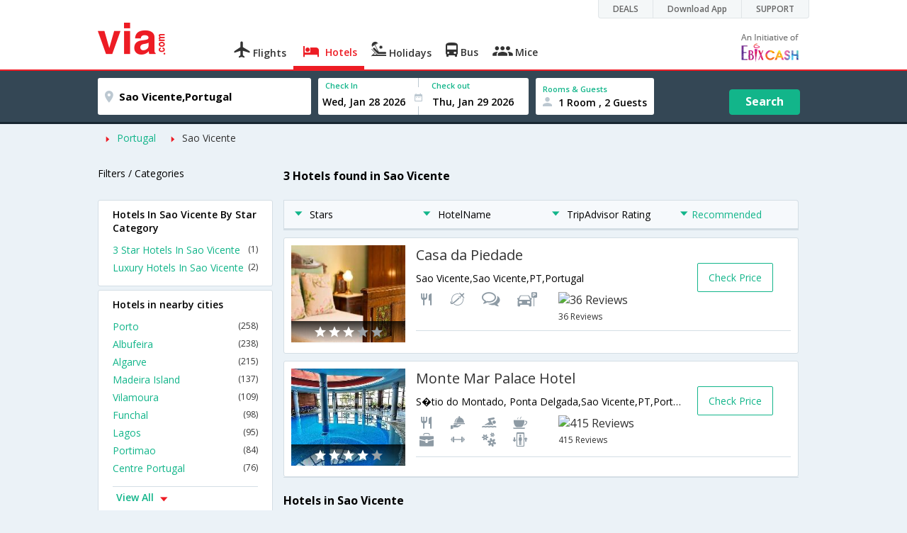

--- FILE ---
content_type: text/html
request_url: https://in.via.com/hotels/portugal/hotels-in-sao-vicente
body_size: 11952
content:
<!doctype html><!--Set search box parameters--><html><head><meta http-equiv=Content-Type content="text/html; charset=utf-8"><meta charset=utf-8><meta name=format-detection content="telephone=no"><meta name=viewport content="width=device-width,initial-scale=1"><meta name=date content="Thu Jan 18 2018 17:01:43 GMT+0530 (IST)"><link href="//fonts.googleapis.com/css?family=Open+Sans:400,600,700,300,100" rel=stylesheet type=text/css><link rel=icon type=image/x-icon href=//images.via.com/static/img/general/favicon.ico><link rel=stylesheet href=//images.via.com/static/seo/static/stylesheets/via-seo.min.css><!-- <link rel="stylesheet" href="../v2/assets/stylesheets/via-seo.css"> --><meta name=description content="Choose from 3 hotels in Sao Vicente. Use Code HOTEL70 & save up to 70% on hotel bookings. Check Sao Vicente hotel price,reviews & pictures. "><meta name=keywords content="Sao Vicente Hotels, Hotels in Sao Vicente, Sao Vicente Hotel, Hotel in Sao Vicente , Book Rooms in Sao Vicente, Best Hotels in Sao Vicente, Sao Vicente Hotels Booking Online"><meta name=DC.title content="3 Hotels in Sao Vicente.Book Sao Vicente Hotels Online|Via.com"><meta name=twitter:title content="3 Hotels in Sao Vicente.Book Sao Vicente Hotels Online|Via.com"><meta name=twitter:description content="Choose from 3 hotels in Sao Vicente. Use Code HOTEL70 & save up to 70% on hotel bookings. Check Sao Vicente hotel price,reviews & pictures."><meta name=og:title content=" 3 Hotels in Sao Vicente.Book Sao Vicente Hotels Online|Via.com"><meta name=og:description content="Choose from 3 hotels in Sao Vicente. Use Code HOTEL70 & save up to 70% on hotel bookings. Check Sao Vicente hotel price,reviews & pictures."><meta name=title content="3 Hotels in Sao Vicente.Book Sao Vicente Hotels Online|Via.com"><title>3 Hotels in Sao Vicente.Book Sao Vicente Hotels Online|Via.com</title><!-- Google Tag Manager --><script>_vaGTM = [];</script><script>(function(w,d,s,l,i){w[l]=w[l]||[];w[l].push({'gtm.start':
    new Date().getTime(),event:'gtm.js'});var f=d.getElementsByTagName(s)[0],
    j=d.createElement(s),dl=l!='dataLayer'?'&l='+l:'';j.async=true;j.src=
    'https://www.googletagmanager.com/gtm.js?id='+i+dl;f.parentNode.insertBefore(j,f);
})(window,document,'script','_vaGTM','GTM-TL9VJSJ');</script><!-- End Google Tag Manager --><script>var pageOpts = pageOpts || {};
    pageOpts.env = "in";
    pageOpts.viewType = 'DESKTOP';
    pageOpts.currency = 'INR';
    pageOpts.currentEnv = "in";
    pageOpts.sysDate = '';
    pageOpts.isB2CEnv = true;
    pageOpts.pageId = "HOTEL_TEMPLATE__HOTELS_IN_REGION";
    pageOpts.productType = "Hotel";
    pageOpts.pageType = "seo";
    pageOpts.accessToken = "553f5767-373f-4d98-9e6d-08fa87400a42";
    if (_vaGTM) {
        _vaGTM.push({pageOpts: pageOpts});
    }</script></head><body style="background-color: #ebf2f7"><header class="header u_white productsNav u_borderBottom u_gen-border-Btm-Red flt-wth m-hde"><div class=container><div class="row u_inlineblk u_width100 u_floatL"><div class="col-m-12 u_padL0 u_padR0"><div class="u_textR u_posR col-m-12 u_padL0 u_padR0"><div class="u_dispTable u_floatR hdr-curve-stick-border"><div class=customerNav><div><div class="element jsCustomerNavEl hideFromCustomer" id=DEALS><i class=secNavIcon></i> <a class=elementPad target=_blank href=/offers>DEALS</a></div><div class="element jsCustomerNavEl hideFromCustomer" id=DownloadApp><i class=secNavIcon></i> <a class=elementPad target=_blank href="http://play.google.com/store/apps/details?id=app.via&referrer=utm-country%3Did%26utm_source%3dHeader">Download App</a></div><div class="element jsCustomerNavEl hideFromCustomer" id=SUPPORT><i class=secNavIcon></i> <a class=elementPad target=_blank href=/contact-us>SUPPORT</a></div></div></div></div></div></div></div><div class="col-m-12 u_padL0 u_padR0"><div class="u_inlineblk col-m-2 u_padL0"><span class="icon-ViaLogo u_font45 u_clViaRed"></span></div><div class="u_inlineblk u_font14 col-m-10"><div class="u_padT16 u_clBlacklightbase hover-red u_font14 u_cursPoint u_floatL"><a class="u_txtDecoNone u_floatL product" href=/flight-tickets><span class="u_pad10 u_floatL u_fontW600"><span class="icon nav-weight icon-flightProductNav"></span> Flights</span></a></div><div class="u_padT16 u_clBlacklightbase hover-red u_font14 u_cursPoint u_floatL"><a class="u_txtDecoNone u_floatL product active" href=/hotels><span class="u_pad10 u_floatL u_fontW600"><span class="icon nav-weight icon-hotelProductNav"></span> Hotels</span></a></div><div class="u_padT16 u_clBlacklightbase hover-red u_font14 u_cursPoint u_floatL"><a class="u_txtDecoNone u_floatL product" href=/holidays><span class="u_pad10 u_floatL u_fontW600"><span class="icon nav-weight icon-holidayProductNav"></span> Holidays</span></a></div><div class="u_padT16 u_clBlacklightbase hover-red u_font14 u_cursPoint u_floatL"><a class="u_txtDecoNone u_floatL product" href=/bus-tickets><span class="u_pad10 u_floatL u_fontW600"><span class="icon nav-weight icon-busProductNav"></span> Bus</span></a></div><div class="u_padT16 u_clBlacklightbase hover-red u_font14 u_cursPoint u_floatL"><a class="u_txtDecoNone u_floatL product" href=/mice><span class="u_pad10 u_floatL u_fontW600"><span class="icon nav-weight icon-miceProductNav"></span> Mice</span></a></div><div class="u_padT16 u_inlineblk u_font14 u_floatR contact"><div class="call u_invisible"><div class=icon-Call></div><div class=text></div></div><a href=mailto: target=_blank class="email u_marR75 u_vertAlignTxtBtm u_invisible"><div class=icon-Mail></div><div class=text></div></a><a class="u_inlineblk u_vertAlignSub"><img src=//cdn.via.com/static/img/v1/newui/ph/general/banner/1512752214410_EbixcashLogoFD.png></a></div></div></div></div></header><div class=d-hde><div class=via-m-header role=banner><a href=/hotels/ class="via-header-cell via-logo-cell" data-ajax=false data-role=none target=_blank><span class=icon-ViaLogo></span> </a><span class="via-header-cell via-header-cell-text">Hotels </span><a href=/hotels/ class="via-header-cell via-logo-cell" data-ajax=false data-role=none style=float:right target=_blank><span class=icon-Search></span></a></div></div><div style=display:none class=isHomePageAv>{"isHomePage":true}</div><div style=display:none class=js-searchBoxOpts id=js-searchBoxOpts>{}</div><div style=display:none id=environmentVars>{}</div><div class="package-part v-bgbody flt-wth resBody" style="margin-bottom: 50px"><div class="modifySearchHotel wide isFixed m-hde"><!--Set search box parameters--><div class="searchBoxWide recentSearch m-hde"><div class=container><div class=content><form name=hotelSearchForm class="hotelSearchForm u_mar0"><div style=display:none id=environmentVars>""</div><div class=panel><div class="singleLineSBox flex justify-between item-center"><div class="SLElement destn flex direction-row u_width30"><div class="locationInputIcon flex justify-center item-center"><div class=location-icon></div></div><input type=text class="u_padL0 ui-autocomplete-input" name=destination placeholder="Enter City, Area or Hotel Name" id=destination value="Sao Vicente,Portugal" tabindex=1 autocomplete=off> <input type=hidden class=destinationCode value=5C18199></div><div class=SLElement><div class="u_inlineBlk flex justify-center direction-column dateCont cInDateCont" style=""><label class="u_clViaGreen u_font11 u_padL10 u_fontW600">Check In</label><input type=text class="u_padL10 u_padB0" placeholder="Select Check In Date" readonly="" name=checkIn id=checkIn tabindex=2 data-date="" value=""><div class="cal-arrow cIn"></div></div><div class="u_inlineBlk calIconHolder" style=width:13px><div class=calendar-icon></div></div><div class="u_inlineBlk flex justify-center direction-column dateCont cOutDateCont" style=""><label class="u_clViaGreen u_font11 u_padL5 u_fontW600">Check out</label><input type=text class=u_padB0 placeholder="Select Check Out Date" readonly="" name=checkOut id=checkOut data-date="" value=""><div class="cal-arrow cOut"></div></div></div><div class=SLElement><div class="element-room u_width100 flex justify-center direction-column"><label class="u_clViaGreen u_font11 u_padL10 u_fontW600 u_textCapitalize">Rooms &amp; Guests</label><div class="hotelRoomDropDown js-room u_padL10 u_padR10"><span class=person-icon></span> <span class="roomGuestCount u_font14 u_fontW600">1 Room, 2 Guests</span> <span class=drop-icon></span></div></div><div class=roomConfig style="display: none"><div class=roomConfigHeader><div class=arrow></div><div class=text>Enter guest details per room</div><div class=close></div></div><input type=hidden class=js-roomSelected value=selected><div class=roomConfigBody data-room=1 data-maxroom=8><div class=roomDiv id=room1><div class=roomNoDiv><span class=roomNumber>Room 1</span><span class="removeRoom via-processed">Remove Room</span></div><div class="counter-element adult js-count via-processed"><label>ADULTS <span>12+ Yrs</span></label><div><div class=minus>-</div><div class=count data-max=10 data-min=1>2</div><div class=plus>+</div></div></div><div class="counter-element child js-count via-processed"><label>CHILDREN <span>2 - 12 Yrs</span></label><div><div class=minus>-</div><div class=count data-max=3 data-min=0>0</div><div class=plus>+</div></div></div><div class=childAgeSelectContainer></div></div></div><div class=roomConfigFooter><div class=addRoom><span class=add-icon></span> Add Rooms</div><div class=done>Done!</div><div class=cancel>Cancel</div></div></div><div class="roomDiv cloneRoom"><div class=roomNoDiv><span class=roomNumber>Room 1</span><span class=removeRoom>Remove Room</span></div><div class="counter-element adult js-count"><label>ADULTS <span>12+ Yrs</span></label><div><div class=minus>-</div><div class=count data-max=10 data-min=1>1</div><div class=plus>+</div></div></div><div class="counter-element child js-count"><label>CHILDREN <span>2 - 12 Yrs</span></label><div><div class=minus>-</div><div class=count data-max=3 data-min=0>0</div><div class=plus>+</div></div></div><div class=childAgeSelectContainer></div></div><div class="childAge cloneChildAge"><p class="ageChildNo u_font12 u_fontW600 u_marB0"><span class=ageLabel>AGE</span>: Child</p><label class=customSBox><select><option value=1>1</option><option value=2>2</option><option value=3>3</option><option value=4>4</option><option value=5>5</option><option value=6>6</option><option value=7>7</option><option value=8>8</option><option value=9>9</option><option value=10>10</option><option value=11>11</option><option value=12>12</option></select></label></div></div><div class="flex self-end justify-center u_font12 u_clViaGreen"><div class=js-more-opts style="visibility: hidden">More options<span class="more-opts-icon u_marL5"></span></div><div class=more-opts-div><div class=more-opts-hdr><div class=arrow></div><div class=text>Optionals</div><div class=close></div></div><div class=more-opts-bd><div class="element countryBox"><p class=u_marB0>Nationality</p><label class=customSBox><select id=nationalityCountry><option value=137 selected="">India</option><option value=165138>United States of America</option><option value=164981>United Kingdom</option><option value=165021>France</option><option value=165038>China</option><option value=165167>Canada</option><option value=165168>Italy</option><option value=165177>Germany</option><option value=-1>Other</option></select></label></div><div class="element countryBox"><p class=u_marB0>Residence</p><label class=customSBox><select id=residenceCountry><option value=137 selected="">India</option><option value=165138>United States of America</option><option value=164981>United Kingdom</option><option value=165021>France</option><option value=165038>China</option><option value=165167>Canada</option><option value=165168>Italy</option><option value=165177>Germany</option><option value=-1>Other</option></select></label></div></div></div></div><div class="search-hotel flex self-end justify-center item-center">Search</div></div></div></form></div></div></div></div><div class="package-part v-bgbody flt-wth"><div class="container m-container-fld"><div class=row><div class="col-m-12 col-x-12 u_padL0 m-padR0"><!--topSeoLinks--><ul class="u_padL0 u_font14 u_mar0"><!--<li class="u_padtb10lr0"><a href="" class="u_clViaGreen"> Hotels in Bangalore</a></li>--><li class=u_pad10 style="float: left"><i class="icon-ArrowRightSmall2 u_font8 u_clViaRed u_padR5"></i> <a href=/hotels/Portugal class=u_clViaGreen>Portugal</a></li><!--<li class="u_padtb10lr0"><a href="" class="u_clViaGreen"> Hotels in Bangalore</a></li>--><li class=u_pad10 style="float: left"><i class="icon-ArrowRightSmall2 u_font8 u_clViaRed u_padR5"></i> <a href=/hotels/portugal/hotels-in-sao-vicente class="">Sao Vicente</a></li></ul></div><div class="col-m-12 col-x-12 u_padL0 m-padR0"><div class="Packag-details-part flt-wth m-padT0"><div class="col-m-3 u_padL0 u_padR0 m-hde"><div class="u_font14 u_marT10 u_marB5 u_lnht3">Filters / Categories</div></div><div class="col-m-9 m-hde"><h1 class="u_font16 u_marT10 u_marB5 u_lnht3">3 Hotels found in Sao Vicente</h1></div><div class="col-m-9 col-x-12 col-m-push-3 m-padR0 u_padR0 m-padL0"><div class="package-details-itms m-bg-wte flt-wth u_padT5"><div class="col-m-12 col-x-12 u_padL0 u_padR0"><div class="col-m-12 col-x-12 u_padL0 u_padR0 m-hde"><div class="star-filter flt-wth"><div class=col-m-3><span class="u_floatL u_font14"><i class="icon-ArrowDownSmall u_floatL u_font6 u_padR10 u_padT5 u_clViaGreen"></i>Stars</span></div><div class=col-m-3><span class="u_floatL u_font14"><i class="icon-ArrowDownSmall u_floatL u_font6 u_padR10 u_padT5 u_clViaGreen"></i>HotelName</span></div><div class=col-m-3><span class="u_floatL u_font14"><i class="icon-ArrowDownSmall u_floatL u_font6 u_padR10 u_padT5 u_clViaGreen"></i>TripAdvisor Rating</span></div><div class=col-m-3><span class="u_floatL u_font14 u_clViaGreen"><i class="icon-ArrowDownSmall u_floatL u_font6 u_padR5 u_padT5"></i>Recommended</span></div></div></div><!-- Hotel result div--><div class="box flt-wth u_pad10 u_marT10 m-bdr-wth hotelNumber-1 js-hotel" data-hotelnumber=1 data-h_id=624385><div class="col-m-3 col-x-4 u_padL0"><a href=/hotels/casa-da-piedade-624385 class="u_floatL u_posR"><img src=https://images4.via.com/static/hotel/images/25/624385/624385_8_t.jpg class=img-responsive alt="Casa da Piedade"><div class="u_posA stare-rating-part u_textC u_width100 u_pad10"><span><i class="icon-RateStar m-font14 u_clWhite"></i> <i class="icon-RateStar m-font14 u_clWhite"></i> <i class="icon-RateStar m-font14 u_clWhite"></i> <i class="icon-RateStar m-font14 u_clDisabled"></i> <i class="icon-RateStar m-font14 u_clDisabled"></i></span></div></a></div><div class="col-m-9 col col-x-8 u_padL0 u_padR0"><div class="border-bottom m-bdr-btm0 flt-wth"><div class="col-m-9 col-x-12 x-9 u_padL0"><div class=flt-wth><a href=/hotels/casa-da-piedade-624385 class="u_ellipsis u_dispBlock u_txtDecoNone u_padB10 u_font20 u_width100"><span>Casa da Piedade</span></a> <span class="u_dispBlock u_font14 u_width100 u_padB10 u_ellipsis">Sao Vicente,Sao Vicente,PT,Portugal</span> <span class="flt-wth u_padB10"><span class="u_floatL u_width50 m-hde"><i class="amen42 u_font20 u_padL5 u_flt-gry"></i> <i class="amen52 u_font20 u_padL5 u_flt-gry"></i> <i class="amen31 u_font20 u_padL5 u_flt-gry"></i> <i class="amen36 u_font20 u_padL5 u_flt-gry"></i> </span><a href=# class="u_floatL u_width50 u_txtDecoNone m-padL0 m-container-fld u_padL10"><img src=https://www.tripadvisor.com/img/cdsi/img2/ratings/traveler/4.5-15902-5.png class=u_height15 alt="36 Reviews"><br><span class="u_font12 m-floatR m-clr-grn">36 Reviews</span></a></span></div></div><div class="col-m-3 col-x-3 u_padL0 u_padR0 m-hde"><div class="u_floatL u_font14 bdr-grn-btn u_marT25 js-more-hotel" data-h_id=624385 style="cursor: pointer">Check Price</div></div></div></div></div><div class="box flt-wth u_pad10 u_marT10 m-bdr-wth hotelNumber-2 js-hotel" data-hotelnumber=2 data-h_id=571731><div class="col-m-3 col-x-4 u_padL0"><a href=/hotels/monte-mar-palace-hotel-571731 class="u_floatL u_posR"><img src=https://images4.via.com/static/hotel/images/23/571731/571731_16_t.jpg class=img-responsive alt="Monte Mar Palace Hotel"><div class="u_posA stare-rating-part u_textC u_width100 u_pad10"><span><i class="icon-RateStar m-font14 u_clWhite"></i> <i class="icon-RateStar m-font14 u_clWhite"></i> <i class="icon-RateStar m-font14 u_clWhite"></i> <i class="icon-RateStar m-font14 u_clWhite"></i> <i class="icon-RateStar m-font14 u_clDisabled"></i></span></div></a></div><div class="col-m-9 col col-x-8 u_padL0 u_padR0"><div class="border-bottom m-bdr-btm0 flt-wth"><div class="col-m-9 col-x-12 x-9 u_padL0"><div class=flt-wth><a href=/hotels/monte-mar-palace-hotel-571731 class="u_ellipsis u_dispBlock u_txtDecoNone u_padB10 u_font20 u_width100"><span>Monte Mar Palace Hotel</span></a> <span class="u_dispBlock u_font14 u_width100 u_padB10 u_ellipsis">S�tio do Montado, Ponta Delgada,Sao Vicente,PT,Portugal</span> <span class="flt-wth u_padB10"><span class="u_floatL u_width50 m-hde"><i class="amen42 u_font20 u_padL5 u_flt-gry"></i> <i class="amen43 u_font20 u_padL5 u_flt-gry"></i> <i class="amen39 u_font20 u_padL5 u_flt-gry"></i> <i class="amen11 u_font20 u_padL5 u_flt-gry"></i> <i class="amen7 u_font20 u_padL5 u_flt-gry"></i> <i class="amen23 u_font20 u_padL5 u_flt-gry"></i> <i class="amen49 u_font20 u_padL5 u_flt-gry"></i> <i class="amen19 u_font20 u_padL5 u_flt-gry"></i> </span><a href=# class="u_floatL u_width50 u_txtDecoNone m-padL0 m-container-fld u_padL10"><img src=https://www.tripadvisor.com/img/cdsi/img2/ratings/traveler/4.0-15902-5.png class=u_height15 alt="415 Reviews"><br><span class="u_font12 m-floatR m-clr-grn">415 Reviews</span></a></span></div></div><div class="col-m-3 col-x-3 u_padL0 u_padR0 m-hde"><div class="u_floatL u_font14 bdr-grn-btn u_marT25 js-more-hotel" data-h_id=571731 style="cursor: pointer">Check Price</div></div></div></div></div><!--From cms, dynamic data--><div class="package-guidance-part flt-wth border-top m-padL15 m-padR15"><h4 class="u_font16 u_marB0">Hotels in Sao Vicente</h4><p class="u_font14 u_textJ ques">Your search for the best hotel in Sao Vicente ends here! Via offers you the widest range of Sao Vicente hotels at the lowest rates. Enjoy an amazing online hotel booking experience on a buttery smooth interface featuring powerful tools like quick sorting and rapid filters. Need a budget hotel in Sao Vicente near the central bus stand or maybe a cheap hotel near Sao Vicente railway station? Our easy location filter lists all the hotels in a specific locality within seconds. That's not all, you can also list all Sao Vicente hotels with Wi-Fi or pool or even something as simple as laundry services. Hotels in Sao Vicente are renowned for their excellent hospitality, modern amenities and friendly service. Whether you are booking a cheap hotel or an ultra-luxury property, you can rest assured of getting the best deals on Sao Vicente hotels on Via.<br>Luxury hotels in Sao Vicente offer world class comfort and modern amenities for the discerning traveller. These hotels are often equipped with state-of-the-art audio/video entertainment systems, conference and banquet halls, lounge bars and heated swimming pools. Mid range hotels in Sao Vicente offer the perfect balance of value and luxury. These hotels offer amenities like air-conditioned rooms, laundry services, Wi-Fi connectivity, house keeping and swimming pool. The cheap and budget hotels in Sao Vicente are mostly located near the railway station and central bus stand. They offer excellent value for money and is a good option for backpackers and budget travellers looking for a frill-free stay at rock bottom prices. Via.com lists the largest number of cheap and budget hotels in Sao Vicente, so you can choose the best budget hotel in Sao Vicente in your preferred location.<br>Booking a hotel on Via offers you several benefits like zero cancellation fee, instant confirmation, easy cancellation/refund and 24/7 customer support. Enjoy the fastest, easiest and simplest online hotel booking experience only on Via.com!</p></div><!--End hotel result div--></div></div></div><div class="col-m-3 col-x-12 col-m-pull-9 u_padL0 u_padR0 m-padL15 m-padR15"><!--Left SEO Links--><div class="box u_padtb10lr20 u_marT5 u_floatL"><h2 class="u_font14 u_floatL u_dispBlock u_padB12 u_fontW600 u_mar0">Hotels In Sao Vicente By Star Category</h2><a href=/hotels/portugal/3-star-hotels-in-sao-vicente class="u_font14 u_fontW400 u_padB6 flt-wth u_clViaGreen u_txtDecoNone link-no-1" target=_blank>3 Star Hotels In Sao Vicente <span class="u_floatR u_clBlack u_font12">(1)</span></a> <a href=/hotels/portugal/luxury-hotels-in-sao-vicente class="u_font14 u_fontW400 u_padB6 flt-wth u_clViaGreen u_txtDecoNone link-no-1" target=_blank>Luxury Hotels In Sao Vicente <span class="u_floatR u_clBlack u_font12">(2)</span></a></div><div class="box u_padtb10lr20 u_marT5 u_floatL"><h2 class="u_font14 u_floatL u_dispBlock u_padB12 u_fontW600 u_mar0">Hotels in nearby cities</h2><a href=/hotels/portugal/hotels-in-porto class="u_font14 u_fontW400 u_padB6 flt-wth u_clViaGreen u_txtDecoNone link-no-5" target=_blank>Porto <span class="u_floatR u_clBlack u_font12">(258)</span></a> <a href=/hotels/portugal/hotels-in-albufeira class="u_font14 u_fontW400 u_padB6 flt-wth u_clViaGreen u_txtDecoNone link-no-5" target=_blank>Albufeira <span class="u_floatR u_clBlack u_font12">(238)</span></a> <a href=/hotels/portugal/hotels-in-algarve class="u_font14 u_fontW400 u_padB6 flt-wth u_clViaGreen u_txtDecoNone link-no-5" target=_blank>Algarve <span class="u_floatR u_clBlack u_font12">(215)</span></a> <a href=/hotels/portugal/hotels-in-madeira-island class="u_font14 u_fontW400 u_padB6 flt-wth u_clViaGreen u_txtDecoNone link-no-5" target=_blank>Madeira Island <span class="u_floatR u_clBlack u_font12">(137)</span></a> <a href=/hotels/portugal/hotels-in-vilamoura class="u_font14 u_fontW400 u_padB6 flt-wth u_clViaGreen u_txtDecoNone link-no-5" target=_blank>Vilamoura <span class="u_floatR u_clBlack u_font12">(109)</span></a> <a href=/hotels/portugal/hotels-in-funchal class="u_font14 u_fontW400 u_padB6 flt-wth u_clViaGreen u_txtDecoNone link-no-5" target=_blank>Funchal <span class="u_floatR u_clBlack u_font12">(98)</span></a> <a href=/hotels/portugal/hotels-in-lagos class="u_font14 u_fontW400 u_padB6 flt-wth u_clViaGreen u_txtDecoNone link-no-5" target=_blank>Lagos <span class="u_floatR u_clBlack u_font12">(95)</span></a> <a href=/hotels/portugal/hotels-in-portimao class="u_font14 u_fontW400 u_padB6 flt-wth u_clViaGreen u_txtDecoNone link-no-5" target=_blank>Portimao <span class="u_floatR u_clBlack u_font12">(84)</span></a> <a href=/hotels/portugal/hotels-in-centre-portugal class="u_font14 u_fontW400 u_padB6 flt-wth u_clViaGreen u_txtDecoNone link-no-5" target=_blank>Centre Portugal <span class="u_floatR u_clBlack u_font12">(76)</span></a> <a href=/hotels/portugal/hotels-in-fatima class="u_font14 u_fontW400 u_padB6 flt-wth u_clViaGreen u_txtDecoNone more-links link-no-5" target=_blank>Fatima <span class="u_floatR u_clBlack u_font12">(50)</span></a> <a href=/hotels/portugal/hotels-in-cascais class="u_font14 u_fontW400 u_padB6 flt-wth u_clViaGreen u_txtDecoNone more-links link-no-5" target=_blank>Cascais <span class="u_floatR u_clBlack u_font12">(44)</span></a> <a href=/hotels/portugal/hotels-in-tavira class="u_font14 u_fontW400 u_padB6 flt-wth u_clViaGreen u_txtDecoNone more-links link-no-5" target=_blank>Tavira <span class="u_floatR u_clBlack u_font12">(43)</span></a> <a href=/hotels/portugal/hotels-in-braga class="u_font14 u_fontW400 u_padB6 flt-wth u_clViaGreen u_txtDecoNone more-links link-no-5" target=_blank>Braga <span class="u_floatR u_clBlack u_font12">(42)</span></a> <a href=/hotels/portugal/hotels-in-oporto class="u_font14 u_fontW400 u_padB6 flt-wth u_clViaGreen u_txtDecoNone more-links link-no-5" target=_blank>Oporto <span class="u_floatR u_clBlack u_font12">(42)</span></a> <a href=/hotels/portugal/hotels-in-coimbra class="u_font14 u_fontW400 u_padB6 flt-wth u_clViaGreen u_txtDecoNone more-links link-no-5" target=_blank>Coimbra <span class="u_floatR u_clBlack u_font12">(40)</span></a> <a href=/hotels/portugal/hotels-in-alentejo class="u_font14 u_fontW400 u_padB6 flt-wth u_clViaGreen u_txtDecoNone more-links link-no-5" target=_blank>Alentejo <span class="u_floatR u_clBlack u_font12">(38)</span></a> <a href=/hotels/portugal/hotels-in-madeira class="u_font14 u_fontW400 u_padB6 flt-wth u_clViaGreen u_txtDecoNone more-links link-no-5" target=_blank>Madeira <span class="u_floatR u_clBlack u_font12">(38)</span></a> <a href=/hotels/portugal/hotels-in-azores class="u_font14 u_fontW400 u_padB6 flt-wth u_clViaGreen u_txtDecoNone more-links link-no-5" target=_blank>Azores <span class="u_floatR u_clBlack u_font12">(36)</span></a> <a href=/hotels/portugal/hotels-in-north-portugal class="u_font14 u_fontW400 u_padB6 flt-wth u_clViaGreen u_txtDecoNone more-links link-no-5" target=_blank>North Portugal <span class="u_floatR u_clBlack u_font12">(35)</span></a> <a href=/hotels/portugal/hotels-in-evora class="u_font14 u_fontW400 u_padB6 flt-wth u_clViaGreen u_txtDecoNone more-links link-no-5" target=_blank>Evora <span class="u_floatR u_clBlack u_font12">(34)</span></a> <a href=/hotels/portugal/hotels-in-carvoeiro class="u_font14 u_fontW400 u_padB6 flt-wth u_clViaGreen u_txtDecoNone more-links link-no-5" target=_blank>Carvoeiro <span class="u_floatR u_clBlack u_font12">(34)</span></a> <a href=/hotels/portugal/hotels-in-ponta-delgada class="u_font14 u_fontW400 u_padB6 flt-wth u_clViaGreen u_txtDecoNone more-links link-no-5" target=_blank>Ponta Delgada <span class="u_floatR u_clBlack u_font12">(33)</span></a> <a href=/hotels/portugal/hotels-in-guimaraes class="u_font14 u_fontW400 u_padB6 flt-wth u_clViaGreen u_txtDecoNone more-links link-no-5" target=_blank>Guimaraes <span class="u_floatR u_clBlack u_font12">(33)</span></a> <a href=/hotels/portugal/hotels-in-faro class="u_font14 u_fontW400 u_padB6 flt-wth u_clViaGreen u_txtDecoNone more-links link-no-5" target=_blank>Faro <span class="u_floatR u_clBlack u_font12">(33)</span></a> <a href=/hotels/portugal/hotels-in-sintra class="u_font14 u_fontW400 u_padB6 flt-wth u_clViaGreen u_txtDecoNone more-links link-no-5" target=_blank>Sintra <span class="u_floatR u_clBlack u_font12">(33)</span></a> <a href=/hotels/portugal/hotels-in-viana-do-castelo class="u_font14 u_fontW400 u_padB6 flt-wth u_clViaGreen u_txtDecoNone more-links link-no-5" target=_blank>Viana Do Castelo <span class="u_floatR u_clBlack u_font12">(31)</span></a> <a href=/hotels/portugal/hotels-in-obidos class="u_font14 u_fontW400 u_padB6 flt-wth u_clViaGreen u_txtDecoNone more-links link-no-5" target=_blank>Obidos <span class="u_floatR u_clBlack u_font12">(29)</span></a> <a href=/hotels/portugal/hotels-in-viseu class="u_font14 u_fontW400 u_padB6 flt-wth u_clViaGreen u_txtDecoNone more-links link-no-5" target=_blank>Viseu <span class="u_floatR u_clBlack u_font12">(28)</span></a> <a href=/hotels/portugal/hotels-in-aveiro class="u_font14 u_fontW400 u_padB6 flt-wth u_clViaGreen u_txtDecoNone more-links link-no-5" target=_blank>Aveiro <span class="u_floatR u_clBlack u_font12">(27)</span></a> <a href=/hotels/portugal/hotels-in-setubal class="u_font14 u_fontW400 u_padB6 flt-wth u_clViaGreen u_txtDecoNone more-links link-no-5" target=_blank>Setubal <span class="u_floatR u_clBlack u_font12">(26)</span></a> <a href=/hotels/portugal/hotels-in-quarteira class="u_font14 u_fontW400 u_padB6 flt-wth u_clViaGreen u_txtDecoNone more-links link-no-5" target=_blank>Quarteira <span class="u_floatR u_clBlack u_font12">(23)</span></a> <a href=/hotels/portugal/hotels-in-sagres class="u_font14 u_fontW400 u_padB6 flt-wth u_clViaGreen u_txtDecoNone more-links link-no-5" target=_blank>Sagres <span class="u_floatR u_clBlack u_font12">(20)</span></a> <a href=/hotels/portugal/hotels-in-costa-azul class="u_font14 u_fontW400 u_padB6 flt-wth u_clViaGreen u_txtDecoNone more-links link-no-5" target=_blank>Costa Azul <span class="u_floatR u_clBlack u_font12">(19)</span></a> <a href=/hotels/portugal/hotels-in-figueira-da-foz class="u_font14 u_fontW400 u_padB6 flt-wth u_clViaGreen u_txtDecoNone more-links link-no-5" target=_blank>Figueira Da Foz <span class="u_floatR u_clBlack u_font12">(18)</span></a> <a href=/hotels/portugal/hotels-in-leiria class="u_font14 u_fontW400 u_padB6 flt-wth u_clViaGreen u_txtDecoNone more-links link-no-5" target=_blank>Leiria <span class="u_floatR u_clBlack u_font12">(18)</span></a> <a href=/hotels/portugal/hotels-in-peniche class="u_font14 u_fontW400 u_padB6 flt-wth u_clViaGreen u_txtDecoNone more-links link-no-5" target=_blank>Peniche <span class="u_floatR u_clBlack u_font12">(17)</span></a> <a href=/hotels/portugal/hotels-in-lamego class="u_font14 u_fontW400 u_padB6 flt-wth u_clViaGreen u_txtDecoNone more-links link-no-5" target=_blank>Lamego <span class="u_floatR u_clBlack u_font12">(17)</span></a> <a href=/hotels/portugal/hotels-in-chaves class="u_font14 u_fontW400 u_padB6 flt-wth u_clViaGreen u_txtDecoNone more-links link-no-5" target=_blank>Chaves <span class="u_floatR u_clBlack u_font12">(16)</span></a> <a href=/hotels/portugal/hotels-in-troia class="u_font14 u_fontW400 u_padB6 flt-wth u_clViaGreen u_txtDecoNone more-links link-no-5" target=_blank>Troia <span class="u_floatR u_clBlack u_font12">(16)</span></a> <a href=/hotels/portugal/hotels-in-nazare class="u_font14 u_fontW400 u_padB6 flt-wth u_clViaGreen u_txtDecoNone more-links link-no-5" target=_blank>Nazare <span class="u_floatR u_clBlack u_font12">(15)</span></a> <a href=/hotels/portugal/hotels-in-canico class="u_font14 u_fontW400 u_padB6 flt-wth u_clViaGreen u_txtDecoNone more-links link-no-5" target=_blank>Canico <span class="u_floatR u_clBlack u_font12">(15)</span></a> <a href=/hotels/portugal/hotels-in-armacao-de-pera class="u_font14 u_fontW400 u_padB6 flt-wth u_clViaGreen u_txtDecoNone more-links link-no-5" target=_blank>Armacao De Pera <span class="u_floatR u_clBlack u_font12">(15)</span></a> <a href=/hotels/portugal/hotels-in-beja class="u_font14 u_fontW400 u_padB6 flt-wth u_clViaGreen u_txtDecoNone more-links link-no-5" target=_blank>Beja <span class="u_floatR u_clBlack u_font12">(14)</span></a> <a href=/hotels/portugal/hotels-in-covilha class="u_font14 u_fontW400 u_padB6 flt-wth u_clViaGreen u_txtDecoNone more-links link-no-5" target=_blank>Covilha <span class="u_floatR u_clBlack u_font12">(14)</span></a> <a href=/hotels/portugal/hotels-in-vila-nova-de-gaia class="u_font14 u_fontW400 u_padB6 flt-wth u_clViaGreen u_txtDecoNone more-links link-no-5" target=_blank>Vila Nova De Gaia <span class="u_floatR u_clBlack u_font12">(14)</span></a> <a href=/hotels/portugal/hotels-in-vila-real class="u_font14 u_fontW400 u_padB6 flt-wth u_clViaGreen u_txtDecoNone more-links link-no-5" target=_blank>Vila Real <span class="u_floatR u_clBlack u_font12">(14)</span></a> <a href=/hotels/portugal/hotels-in-porto-santo class="u_font14 u_fontW400 u_padB6 flt-wth u_clViaGreen u_txtDecoNone more-links link-no-5" target=_blank>Porto Santo <span class="u_floatR u_clBlack u_font12">(14)</span></a> <a href=/hotels/portugal/hotels-in-manteigas class="u_font14 u_fontW400 u_padB6 flt-wth u_clViaGreen u_txtDecoNone more-links link-no-5" target=_blank>Manteigas <span class="u_floatR u_clBlack u_font12">(14)</span></a> <a href=/hotels/portugal/hotels-in-almancil class="u_font14 u_fontW400 u_padB6 flt-wth u_clViaGreen u_txtDecoNone more-links link-no-5" target=_blank>Almancil <span class="u_floatR u_clBlack u_font12">(13)</span></a> <a href=/hotels/portugal/hotels-in-ponte-de-lima class="u_font14 u_fontW400 u_padB6 flt-wth u_clViaGreen u_txtDecoNone more-links link-no-5" target=_blank>Ponte De Lima <span class="u_floatR u_clBlack u_font12">(13)</span></a> <a href=/hotels/portugal/hotels-in-matosinhos class="u_font14 u_fontW400 u_padB6 flt-wth u_clViaGreen u_txtDecoNone more-links link-no-5" target=_blank>Matosinhos <span class="u_floatR u_clBlack u_font12">(13)</span></a> <a href=/hotels/portugal/hotels-in-terras-de-bouro class="u_font14 u_fontW400 u_padB6 flt-wth u_clViaGreen u_txtDecoNone more-links link-no-5" target=_blank>Terras De Bouro <span class="u_floatR u_clBlack u_font12">(12)</span></a> <a href=/hotels/portugal/hotels-in-castelo-de-vide class="u_font14 u_fontW400 u_padB6 flt-wth u_clViaGreen u_txtDecoNone more-links link-no-5" target=_blank>Castelo De Vide <span class="u_floatR u_clBlack u_font12">(12)</span></a> <a href=/hotels/portugal/hotels-in-aljezur class="u_font14 u_fontW400 u_padB6 flt-wth u_clViaGreen u_txtDecoNone more-links link-no-5" target=_blank>Aljezur <span class="u_floatR u_clBlack u_font12">(11)</span></a> <a href=/hotels/portugal/hotels-in-marvao class="u_font14 u_fontW400 u_padB6 flt-wth u_clViaGreen u_txtDecoNone more-links link-no-5" target=_blank>Marvao <span class="u_floatR u_clBlack u_font12">(11)</span></a> <a href=/hotels/portugal/hotels-in-vila-real-santo-antonio class="u_font14 u_fontW400 u_padB6 flt-wth u_clViaGreen u_txtDecoNone more-links link-no-5" target=_blank>Vila Real Santo Antonio <span class="u_floatR u_clBlack u_font12">(11)</span></a> <a href=/hotels/portugal/hotels-in-elvas class="u_font14 u_fontW400 u_padB6 flt-wth u_clViaGreen u_txtDecoNone more-links link-no-5" target=_blank>Elvas <span class="u_floatR u_clBlack u_font12">(11)</span></a> <a href=/hotels/portugal/hotels-in-povoa-de-varzim class="u_font14 u_fontW400 u_padB6 flt-wth u_clViaGreen u_txtDecoNone more-links link-no-5" target=_blank>Povoa De Varzim <span class="u_floatR u_clBlack u_font12">(11)</span></a> <a href=/hotels/portugal/hotels-in-horta class="u_font14 u_fontW400 u_padB6 flt-wth u_clViaGreen u_txtDecoNone more-links link-no-5" target=_blank>Horta <span class="u_floatR u_clBlack u_font12">(11)</span></a> <a href=/hotels/portugal/hotels-in-estremoz class="u_font14 u_fontW400 u_padB6 flt-wth u_clViaGreen u_txtDecoNone more-links link-no-5" target=_blank>Estremoz <span class="u_floatR u_clBlack u_font12">(11)</span></a> <a href=/hotels/portugal/hotels-in-guarda class="u_font14 u_fontW400 u_padB6 flt-wth u_clViaGreen u_txtDecoNone more-links link-no-5" target=_blank>Guarda <span class="u_floatR u_clBlack u_font12">(10)</span></a> <a href=/hotels/portugal/hotels-in-vila-do-bispo class="u_font14 u_fontW400 u_padB6 flt-wth u_clViaGreen u_txtDecoNone more-links link-no-5" target=_blank>Vila Do Bispo <span class="u_floatR u_clBlack u_font12">(10)</span></a> <a href=/hotels/portugal/hotels-in-vila-vicosa class="u_font14 u_fontW400 u_padB6 flt-wth u_clViaGreen u_txtDecoNone more-links link-no-5" target=_blank>Vila Vicosa <span class="u_floatR u_clBlack u_font12">(10)</span></a> <a href=/hotels/portugal/hotels-in-odemira class="u_font14 u_fontW400 u_padB6 flt-wth u_clViaGreen u_txtDecoNone more-links link-no-5" target=_blank>Odemira <span class="u_floatR u_clBlack u_font12">(10)</span></a> <a href=/hotels/portugal/hotels-in-oeiras class="u_font14 u_fontW400 u_padB6 flt-wth u_clViaGreen u_txtDecoNone more-links link-no-5" target=_blank>Oeiras <span class="u_floatR u_clBlack u_font12">(10)</span></a> <a href=/hotels/portugal/hotels-in-lagoa class="u_font14 u_fontW400 u_padB6 flt-wth u_clViaGreen u_txtDecoNone more-links link-no-5" target=_blank>Lagoa <span class="u_floatR u_clBlack u_font12">(10)</span></a> <a href=/hotels/portugal/hotels-in-palmela class="u_font14 u_fontW400 u_padB6 flt-wth u_clViaGreen u_txtDecoNone more-links link-no-5" target=_blank>Palmela <span class="u_floatR u_clBlack u_font12">(10)</span></a> <a href=/hotels/portugal/hotels-in-batalha class="u_font14 u_fontW400 u_padB6 flt-wth u_clViaGreen u_txtDecoNone more-links link-no-5" target=_blank>Batalha <span class="u_floatR u_clBlack u_font12">(10)</span></a> <a href=/hotels/portugal/hotels-in-reguengos-de-monsaraz class="u_font14 u_fontW400 u_padB6 flt-wth u_clViaGreen u_txtDecoNone more-links link-no-5" target=_blank>Reguengos De Monsaraz <span class="u_floatR u_clBlack u_font12">(10)</span></a> <a href=/hotels/portugal/hotels-in-caminha class="u_font14 u_fontW400 u_padB6 flt-wth u_clViaGreen u_txtDecoNone more-links link-no-5" target=_blank>Caminha <span class="u_floatR u_clBlack u_font12">(10)</span></a> <a href=/hotels/portugal/hotels-in-luso class="u_font14 u_fontW400 u_padB6 flt-wth u_clViaGreen u_txtDecoNone more-links link-no-5" target=_blank>Luso <span class="u_floatR u_clBlack u_font12">(10)</span></a> <a href=/hotels/portugal/hotels-in-amarante class="u_font14 u_fontW400 u_padB6 flt-wth u_clViaGreen u_txtDecoNone more-links link-no-5" target=_blank>Amarante <span class="u_floatR u_clBlack u_font12">(9)</span></a> <a href=/hotels/portugal/hotels-in-torres-vedras class="u_font14 u_fontW400 u_padB6 flt-wth u_clViaGreen u_txtDecoNone more-links link-no-5" target=_blank>Torres Vedras <span class="u_floatR u_clBlack u_font12">(9)</span></a> <a href=/hotels/portugal/hotels-in-angra-do-heroismo class="u_font14 u_fontW400 u_padB6 flt-wth u_clViaGreen u_txtDecoNone more-links link-no-5" target=_blank>Angra Do Heroismo <span class="u_floatR u_clBlack u_font12">(9)</span></a> <a href=/hotels/portugal/hotels-in-santiago-do-cacem class="u_font14 u_fontW400 u_padB6 flt-wth u_clViaGreen u_txtDecoNone more-links link-no-5" target=_blank>Santiago Do Cacem <span class="u_floatR u_clBlack u_font12">(8)</span></a> <a href=/hotels/portugal/hotels-in-anadia class="u_font14 u_fontW400 u_padB6 flt-wth u_clViaGreen u_txtDecoNone more-links link-no-5" target=_blank>Anadia <span class="u_floatR u_clBlack u_font12">(8)</span></a> <a href=/hotels/portugal/hotels-in-braganca class="u_font14 u_fontW400 u_padB6 flt-wth u_clViaGreen u_txtDecoNone more-links link-no-5" target=_blank>Braganca <span class="u_floatR u_clBlack u_font12">(8)</span></a> <a href=/hotels/portugal/hotels-in-estoril-coast class="u_font14 u_fontW400 u_padB6 flt-wth u_clViaGreen u_txtDecoNone more-links link-no-5" target=_blank>Estoril Coast <span class="u_floatR u_clBlack u_font12">(8)</span></a> <a href=/hotels/portugal/hotels-in-caldas-da-rainha class="u_font14 u_fontW400 u_padB6 flt-wth u_clViaGreen u_txtDecoNone more-links link-no-5" target=_blank>Caldas Da Rainha <span class="u_floatR u_clBlack u_font12">(8)</span></a> <a href=/hotels/portugal/hotels-in-calheta class="u_font14 u_fontW400 u_padB6 flt-wth u_clViaGreen u_txtDecoNone more-links link-no-5" target=_blank>Calheta <span class="u_floatR u_clBlack u_font12">(8)</span></a> <a href=/hotels/portugal/hotels-in-seia class="u_font14 u_fontW400 u_padB6 flt-wth u_clViaGreen u_txtDecoNone more-links link-no-5" target=_blank>Seia <span class="u_floatR u_clBlack u_font12">(8)</span></a> <a href=/hotels/portugal/hotels-in-almada class="u_font14 u_fontW400 u_padB6 flt-wth u_clViaGreen u_txtDecoNone more-links link-no-5" target=_blank>Almada <span class="u_floatR u_clBlack u_font12">(7)</span></a> <a href=/hotels/portugal/hotels-in-sesimbra class="u_font14 u_fontW400 u_padB6 flt-wth u_clViaGreen u_txtDecoNone more-links link-no-5" target=_blank>Sesimbra <span class="u_floatR u_clBlack u_font12">(7)</span></a> <a href=/hotels/portugal/hotels-in-miranda-do-douro class="u_font14 u_fontW400 u_padB6 flt-wth u_clViaGreen u_txtDecoNone more-links link-no-5" target=_blank>Miranda Do Douro <span class="u_floatR u_clBlack u_font12">(7)</span></a> <a href=/hotels/portugal/hotels-in-barcelos class="u_font14 u_fontW400 u_padB6 flt-wth u_clViaGreen u_txtDecoNone more-links link-no-5" target=_blank>Barcelos <span class="u_floatR u_clBlack u_font12">(7)</span></a> <a href=/hotels/portugal/hotels-in-alvor class="u_font14 u_fontW400 u_padB6 flt-wth u_clViaGreen u_txtDecoNone more-links link-no-5" target=_blank>Alvor <span class="u_floatR u_clBlack u_font12">(7)</span></a> <a href=/hotels/portugal/hotels-in-olhao class="u_font14 u_fontW400 u_padB6 flt-wth u_clViaGreen u_txtDecoNone more-links link-no-5" target=_blank>Olhao <span class="u_floatR u_clBlack u_font12">(7)</span></a> <a href=/hotels/portugal/hotels-in-alcacer-do-sal class="u_font14 u_fontW400 u_padB6 flt-wth u_clViaGreen u_txtDecoNone more-links link-no-5" target=_blank>Alcacer Do Sal <span class="u_floatR u_clBlack u_font12">(7)</span></a> <a href=/hotels/portugal/hotels-in-esposende class="u_font14 u_fontW400 u_padB6 flt-wth u_clViaGreen u_txtDecoNone more-links link-no-5" target=_blank>Esposende <span class="u_floatR u_clBlack u_font12">(7)</span></a> <a href=/hotels/portugal/hotels-in-arraiolos class="u_font14 u_fontW400 u_padB6 flt-wth u_clViaGreen u_txtDecoNone more-links link-no-5" target=_blank>Arraiolos <span class="u_floatR u_clBlack u_font12">(6)</span></a> <a href=/hotels/portugal/hotels-in-machico class="u_font14 u_fontW400 u_padB6 flt-wth u_clViaGreen u_txtDecoNone more-links link-no-5" target=_blank>Machico <span class="u_floatR u_clBlack u_font12">(6)</span></a> <a href=/hotels/portugal/hotels-in-boliqueime class="u_font14 u_fontW400 u_padB6 flt-wth u_clViaGreen u_txtDecoNone more-links link-no-5" target=_blank>Boliqueime <span class="u_floatR u_clBlack u_font12">(6)</span></a> <a href=/hotels/portugal/hotels-in-sabrosa class="u_font14 u_fontW400 u_padB6 flt-wth u_clViaGreen u_txtDecoNone more-links link-no-5" target=_blank>Sabrosa <span class="u_floatR u_clBlack u_font12">(6)</span></a> <a href=/hotels/portugal/hotels-in-vila-nova-de-cerveira class="u_font14 u_fontW400 u_padB6 flt-wth u_clViaGreen u_txtDecoNone more-links link-no-5" target=_blank>Vila Nova De Cerveira <span class="u_floatR u_clBlack u_font12">(6)</span></a> <a href=/hotels/portugal/hotels-in-silves class="u_font14 u_fontW400 u_padB6 flt-wth u_clViaGreen u_txtDecoNone more-links link-no-5" target=_blank>Silves <span class="u_floatR u_clBlack u_font12">(6)</span></a> <a href=/hotels/portugal/hotels-in-santa-maria-da-feira class="u_font14 u_fontW400 u_padB6 flt-wth u_clViaGreen u_txtDecoNone more-links link-no-5" target=_blank>Santa Maria Da Feira <span class="u_floatR u_clBlack u_font12">(6)</span></a> <a href=/hotels/portugal/hotels-in-tomar class="u_font14 u_fontW400 u_padB6 flt-wth u_clViaGreen u_txtDecoNone more-links link-no-5" target=_blank>Tomar <span class="u_floatR u_clBlack u_font12">(5)</span></a> <a href=/hotels/portugal/hotels-in-pombal class="u_font14 u_fontW400 u_padB6 flt-wth u_clViaGreen u_txtDecoNone more-links link-no-5" target=_blank>Pombal <span class="u_floatR u_clBlack u_font12">(5)</span></a> <a href=/hotels/portugal/hotels-in-nelas class="u_font14 u_fontW400 u_padB6 flt-wth u_clViaGreen u_txtDecoNone more-links link-no-5" target=_blank>Nelas <span class="u_floatR u_clBlack u_font12">(5)</span></a> <a href=/hotels/portugal/hotels-in-santo-tirso class="u_font14 u_fontW400 u_padB6 flt-wth u_clViaGreen u_txtDecoNone more-links link-no-5" target=_blank>Santo Tirso <span class="u_floatR u_clBlack u_font12">(5)</span></a> <a href=/hotels/portugal/hotels-in-torreira class="u_font14 u_fontW400 u_padB6 flt-wth u_clViaGreen u_txtDecoNone more-links link-no-5" target=_blank>Torreira <span class="u_floatR u_clBlack u_font12">(5)</span></a> <a href=/hotels/portugal/hotels-in-mafra class="u_font14 u_fontW400 u_padB6 flt-wth u_clViaGreen u_txtDecoNone more-links link-no-5" target=_blank>Mafra <span class="u_floatR u_clBlack u_font12">(5)</span></a> <a href=/hotels/portugal/hotels-in-sao-pedro-do-sul class="u_font14 u_fontW400 u_padB6 flt-wth u_clViaGreen u_txtDecoNone more-links link-no-5" target=_blank>Sao Pedro Do Sul <span class="u_floatR u_clBlack u_font12">(5)</span></a> <a href=/hotels/portugal/hotels-in-vila-franca-de-xira class="u_font14 u_fontW400 u_padB6 flt-wth u_clViaGreen u_txtDecoNone more-links link-no-5" target=_blank>Vila Franca De Xira <span class="u_floatR u_clBlack u_font12">(5)</span></a> <a href=/hotels/portugal/hotels-in-amares class="u_font14 u_fontW400 u_padB6 flt-wth u_clViaGreen u_txtDecoNone more-links link-no-5" target=_blank>Amares <span class="u_floatR u_clBlack u_font12">(5)</span></a> <a href=/hotels/portugal/hotels-in-portalegre class="u_font14 u_fontW400 u_padB6 flt-wth u_clViaGreen u_txtDecoNone more-links link-no-5" target=_blank>Portalegre <span class="u_floatR u_clBlack u_font12">(5)</span></a> <a href=/hotels/portugal/hotels-in-mealhada class="u_font14 u_fontW400 u_padB6 flt-wth u_clViaGreen u_txtDecoNone more-links link-no-5" target=_blank>Mealhada <span class="u_floatR u_clBlack u_font12">(5)</span></a> <a href=/hotels/portugal/hotels-in-monchique class="u_font14 u_fontW400 u_padB6 flt-wth u_clViaGreen u_txtDecoNone more-links link-no-5" target=_blank>Monchique <span class="u_floatR u_clBlack u_font12">(5)</span></a> <a href=/hotels/portugal/hotels-in-santarem class="u_font14 u_fontW400 u_padB6 flt-wth u_clViaGreen u_txtDecoNone more-links link-no-5" target=_blank>Santarem <span class="u_floatR u_clBlack u_font12">(5)</span></a> <a href=/hotels/portugal/hotels-in-praia-da-vitoria class="u_font14 u_fontW400 u_padB6 flt-wth u_clViaGreen u_txtDecoNone more-links link-no-5" target=_blank>Praia Da Vitoria <span class="u_floatR u_clBlack u_font12">(5)</span></a> <a href=/hotels/portugal/hotels-in-castelo-branco class="u_font14 u_fontW400 u_padB6 flt-wth u_clViaGreen u_txtDecoNone more-links link-no-5" target=_blank>Castelo Branco <span class="u_floatR u_clBlack u_font12">(5)</span></a> <a href=/hotels/portugal/hotels-in-mertola class="u_font14 u_fontW400 u_padB6 flt-wth u_clViaGreen u_txtDecoNone more-links link-no-5" target=_blank>Mertola <span class="u_floatR u_clBlack u_font12">(5)</span></a> <a href=/hotels/portugal/hotels-in-tabuaco class="u_font14 u_fontW400 u_padB6 flt-wth u_clViaGreen u_txtDecoNone more-links link-no-5" target=_blank>Tabuaco <span class="u_floatR u_clBlack u_font12">(5)</span></a> <a href=/hotels/portugal/hotels-in-castro-marim class="u_font14 u_fontW400 u_padB6 flt-wth u_clViaGreen u_txtDecoNone more-links link-no-5" target=_blank>Castro Marim <span class="u_floatR u_clBlack u_font12">(5)</span></a> <a href=/hotels/portugal/hotels-in-alcobaca class="u_font14 u_fontW400 u_padB6 flt-wth u_clViaGreen u_txtDecoNone more-links link-no-5" target=_blank>Alcobaca <span class="u_floatR u_clBlack u_font12">(5)</span></a> <a href=/hotels/portugal/hotels-in-idanha-a-nova class="u_font14 u_fontW400 u_padB6 flt-wth u_clViaGreen u_txtDecoNone more-links link-no-5" target=_blank>Idanha-a-nova <span class="u_floatR u_clBlack u_font12">(4)</span></a> <a href=/hotels/portugal/hotels-in-baiao class="u_font14 u_fontW400 u_padB6 flt-wth u_clViaGreen u_txtDecoNone more-links link-no-5" target=_blank>Baiao <span class="u_floatR u_clBlack u_font12">(4)</span></a> <a href=/hotels/portugal/hotels-in-fafe class="u_font14 u_fontW400 u_padB6 flt-wth u_clViaGreen u_txtDecoNone more-links link-no-5" target=_blank>Fafe <span class="u_floatR u_clBlack u_font12">(4)</span></a> <a href=/hotels/portugal/hotels-in-serpa class="u_font14 u_fontW400 u_padB6 flt-wth u_clViaGreen u_txtDecoNone more-links link-no-5" target=_blank>Serpa <span class="u_floatR u_clBlack u_font12">(4)</span></a> <a href=/hotels/portugal/hotels-in-cantanhede class="u_font14 u_fontW400 u_padB6 flt-wth u_clViaGreen u_txtDecoNone more-links link-no-5" target=_blank>Cantanhede <span class="u_floatR u_clBlack u_font12">(4)</span></a> <a href=/hotels/portugal/hotels-in-vieira-do-minho class="u_font14 u_fontW400 u_padB6 flt-wth u_clViaGreen u_txtDecoNone more-links link-no-5" target=_blank>Vieira Do Minho <span class="u_floatR u_clBlack u_font12">(4)</span></a> <a href=/hotels/portugal/hotels-in-crato class="u_font14 u_fontW400 u_padB6 flt-wth u_clViaGreen u_txtDecoNone more-links link-no-5" target=_blank>Crato <span class="u_floatR u_clBlack u_font12">(4)</span></a> <a href=/hotels/portugal/hotels-in-sao-roque-do-pico class="u_font14 u_fontW400 u_padB6 flt-wth u_clViaGreen u_txtDecoNone more-links link-no-5" target=_blank>Sao Roque Do Pico <span class="u_floatR u_clBlack u_font12">(4)</span></a> <a href=/hotels/portugal/hotels-in-peso-da-regua class="u_font14 u_fontW400 u_padB6 flt-wth u_clViaGreen u_txtDecoNone more-links link-no-5" target=_blank>Peso Da Regua <span class="u_floatR u_clBlack u_font12">(4)</span></a> <a href=/hotels/portugal/hotels-in-felgueiras class="u_font14 u_fontW400 u_padB6 flt-wth u_clViaGreen u_txtDecoNone more-links link-no-5" target=_blank>Felgueiras <span class="u_floatR u_clBlack u_font12">(4)</span></a> <a href=/hotels/portugal/hotels-in-ovar class="u_font14 u_fontW400 u_padB6 flt-wth u_clViaGreen u_txtDecoNone more-links link-no-5" target=_blank>Ovar <span class="u_floatR u_clBlack u_font12">(4)</span></a> <a href=/hotels/portugal/hotels-in-maia class="u_font14 u_fontW400 u_padB6 flt-wth u_clViaGreen u_txtDecoNone more-links link-no-5" target=_blank>Maia <span class="u_floatR u_clBlack u_font12">(4)</span></a> <a href=/hotels/portugal/hotels-in-moura class="u_font14 u_fontW400 u_padB6 flt-wth u_clViaGreen u_txtDecoNone more-links link-no-5" target=_blank>Moura <span class="u_floatR u_clBlack u_font12">(4)</span></a> <a href=/hotels/portugal/hotels-in-gouveia class="u_font14 u_fontW400 u_padB6 flt-wth u_clViaGreen u_txtDecoNone more-links link-no-5" target=_blank>Gouveia <span class="u_floatR u_clBlack u_font12">(4)</span></a> <a href=/hotels/portugal/hotels-in-santa-cruz class="u_font14 u_fontW400 u_padB6 flt-wth u_clViaGreen u_txtDecoNone more-links link-no-5" target=_blank>Santa Cruz <span class="u_floatR u_clBlack u_font12">(4)</span></a> <a href=/hotels/portugal/hotels-in-agueda class="u_font14 u_fontW400 u_padB6 flt-wth u_clViaGreen u_txtDecoNone more-links link-no-5" target=_blank>Agueda <span class="u_floatR u_clBlack u_font12">(4)</span></a> <a href=/hotels/portugal/hotels-in-melgaco class="u_font14 u_fontW400 u_padB6 flt-wth u_clViaGreen u_txtDecoNone more-links link-no-5" target=_blank>Melgaco <span class="u_floatR u_clBlack u_font12">(4)</span></a> <a href=/hotels/portugal/hotels-in-grandola class="u_font14 u_fontW400 u_padB6 flt-wth u_clViaGreen u_txtDecoNone more-links link-no-5" target=_blank>Grandola <span class="u_floatR u_clBlack u_font12">(4)</span></a> <a href=/hotels/portugal/hotels-in-povoacao class="u_font14 u_fontW400 u_padB6 flt-wth u_clViaGreen u_txtDecoNone more-links link-no-5" target=_blank>Povoacao <span class="u_floatR u_clBlack u_font12">(4)</span></a> <a href=/hotels/portugal/hotels-in-lousa class="u_font14 u_fontW400 u_padB6 flt-wth u_clViaGreen u_txtDecoNone more-links link-no-5" target=_blank>Lousa <span class="u_floatR u_clBlack u_font12">(4)</span></a> <a href=/hotels/portugal/hotels-in-oliveira-do-hospital class="u_font14 u_fontW400 u_padB6 flt-wth u_clViaGreen u_txtDecoNone more-links link-no-5" target=_blank>Oliveira Do Hospital <span class="u_floatR u_clBlack u_font12">(4)</span></a> <a href=/hotels/portugal/hotels-in-mesao-frio class="u_font14 u_fontW400 u_padB6 flt-wth u_clViaGreen u_txtDecoNone more-links link-no-5" target=_blank>Mesao Frio <span class="u_floatR u_clBlack u_font12">(4)</span></a> <a href=/hotels/portugal/hotels-in-espinho class="u_font14 u_fontW400 u_padB6 flt-wth u_clViaGreen u_txtDecoNone more-links link-no-5" target=_blank>Espinho <span class="u_floatR u_clBlack u_font12">(4)</span></a> <a href=/hotels/portugal/hotels-in-camara-de-lobos class="u_font14 u_fontW400 u_padB6 flt-wth u_clViaGreen u_txtDecoNone more-links link-no-5" target=_blank>Camara De Lobos <span class="u_floatR u_clBlack u_font12">(4)</span></a> <a href=/hotels/portugal/hotels-in-armamar class="u_font14 u_fontW400 u_padB6 flt-wth u_clViaGreen u_txtDecoNone more-links link-no-5" target=_blank>Armamar <span class="u_floatR u_clBlack u_font12">(4)</span></a> <a href=/hotels/portugal/hotels-in-alijo class="u_font14 u_fontW400 u_padB6 flt-wth u_clViaGreen u_txtDecoNone more-links link-no-5" target=_blank>Alijo <span class="u_floatR u_clBlack u_font12">(3)</span></a> <a href=/hotels/portugal/hotels-in-ribeira-brava class="u_font14 u_fontW400 u_padB6 flt-wth u_clViaGreen u_txtDecoNone more-links link-no-5" target=_blank>Ribeira Brava <span class="u_floatR u_clBlack u_font12">(3)</span></a> <a href=/hotels/portugal/hotels-in-santana class="u_font14 u_fontW400 u_padB6 flt-wth u_clViaGreen u_txtDecoNone more-links link-no-5" target=_blank>Santana <span class="u_floatR u_clBlack u_font12">(3)</span></a> <a href=/hotels/portugal/hotels-in-tondela class="u_font14 u_fontW400 u_padB6 flt-wth u_clViaGreen u_txtDecoNone more-links link-no-5" target=_blank>Tondela <span class="u_floatR u_clBlack u_font12">(3)</span></a> <a href=/hotels/portugal/hotels-in-ilhavo class="u_font14 u_fontW400 u_padB6 flt-wth u_clViaGreen u_txtDecoNone more-links link-no-5" target=_blank>Ilhavo <span class="u_floatR u_clBlack u_font12">(3)</span></a> <a href=/hotels/portugal/hotels-in-madalena class="u_font14 u_fontW400 u_padB6 flt-wth u_clViaGreen u_txtDecoNone more-links link-no-5" target=_blank>Madalena <span class="u_floatR u_clBlack u_font12">(3)</span></a> <a href=/hotels/portugal/hotels-in-belmonte class="u_font14 u_fontW400 u_padB6 flt-wth u_clViaGreen u_txtDecoNone more-links link-no-5" target=_blank>Belmonte <span class="u_floatR u_clBlack u_font12">(3)</span></a> <a href=/hotels/portugal/hotels-in-serta class="u_font14 u_fontW400 u_padB6 flt-wth u_clViaGreen u_txtDecoNone more-links link-no-5" target=_blank>Serta <span class="u_floatR u_clBlack u_font12">(3)</span></a> <a href=/hotels/portugal/hotels-in-sao-joao-da-madeira class="u_font14 u_fontW400 u_padB6 flt-wth u_clViaGreen u_txtDecoNone more-links link-no-5" target=_blank>Sao Joao Da Madeira <span class="u_floatR u_clBlack u_font12">(3)</span></a> <a href=/hotels/portugal/hotels-in-vila-do-conde class="u_font14 u_fontW400 u_padB6 flt-wth u_clViaGreen u_txtDecoNone more-links link-no-5" target=_blank>Vila Do Conde <span class="u_floatR u_clBlack u_font12">(3)</span></a> <a href=/hotels/portugal/hotels-in-vila-franca-do-campo class="u_font14 u_fontW400 u_padB6 flt-wth u_clViaGreen u_txtDecoNone more-links link-no-5" target=_blank>Vila Franca Do Campo <span class="u_floatR u_clBlack u_font12">(3)</span></a> <a href=/hotels/portugal/hotels-in-amadora class="u_font14 u_fontW400 u_padB6 flt-wth u_clViaGreen u_txtDecoNone more-links link-no-5" target=_blank>Amadora <span class="u_floatR u_clBlack u_font12">(3)</span></a> <a href=/hotels/portugal/hotels-in-ferreira-do-zezere class="u_font14 u_fontW400 u_padB6 flt-wth u_clViaGreen u_txtDecoNone more-links link-no-5" target=_blank>Ferreira Do Zezere <span class="u_floatR u_clBlack u_font12">(3)</span></a> <a href=/hotels/portugal/hotels-in-porto-moniz class="u_font14 u_fontW400 u_padB6 flt-wth u_clViaGreen u_txtDecoNone more-links link-no-5" target=_blank>Porto Moniz <span class="u_floatR u_clBlack u_font12">(3)</span></a> <a href=/hotels/portugal/hotels-in-penafiel class="u_font14 u_fontW400 u_padB6 flt-wth u_clViaGreen u_txtDecoNone more-links link-no-5" target=_blank>Penafiel <span class="u_floatR u_clBlack u_font12">(3)</span></a> <a href=/hotels/portugal/hotels-in-loures class="u_font14 u_fontW400 u_padB6 flt-wth u_clViaGreen u_txtDecoNone more-links link-no-5" target=_blank>Loures <span class="u_floatR u_clBlack u_font12">(3)</span></a> <a href=/hotels/portugal/hotels-in-pico-island class="u_font14 u_fontW400 u_padB6 flt-wth u_clViaGreen u_txtDecoNone more-links link-no-5" target=_blank>Pico Island <span class="u_floatR u_clBlack u_font12">(3)</span></a> <a href=/hotels/portugal/hotels-in-santa-maria-island class="u_font14 u_fontW400 u_padB6 flt-wth u_clViaGreen u_txtDecoNone more-links link-no-5" target=_blank>Santa Maria Island <span class="u_floatR u_clBlack u_font12">(3)</span></a> <a href=/hotels/portugal/hotels-in-arcos-de-valdevez class="u_font14 u_fontW400 u_padB6 flt-wth u_clViaGreen u_txtDecoNone more-links link-no-5" target=_blank>Arcos De Valdevez <span class="u_floatR u_clBlack u_font12">(3)</span></a> <a href=/hotels/portugal/hotels-in-cinfaes class="u_font14 u_fontW400 u_padB6 flt-wth u_clViaGreen u_txtDecoNone more-links link-no-5" target=_blank>Cinfaes <span class="u_floatR u_clBlack u_font12">(2)</span></a> <a href=/hotels/portugal/hotels-in-ribeira-grande class="u_font14 u_fontW400 u_padB6 flt-wth u_clViaGreen u_txtDecoNone more-links link-no-5" target=_blank>Ribeira Grande <span class="u_floatR u_clBlack u_font12">(2)</span></a> <a href=/hotels/portugal/hotels-in-celorico-da-beira class="u_font14 u_fontW400 u_padB6 flt-wth u_clViaGreen u_txtDecoNone more-links link-no-5" target=_blank>Celorico Da Beira <span class="u_floatR u_clBlack u_font12">(2)</span></a> <a href=/hotels/portugal/hotels-in-macedo-de-cavaleiros class="u_font14 u_fontW400 u_padB6 flt-wth u_clViaGreen u_txtDecoNone more-links link-no-5" target=_blank>Macedo De Cavaleiros <span class="u_floatR u_clBlack u_font12">(2)</span></a> <a href=/hotels/portugal/hotels-in-celorico-de-basto class="u_font14 u_fontW400 u_padB6 flt-wth u_clViaGreen u_txtDecoNone more-links link-no-5" target=_blank>Celorico De Basto <span class="u_floatR u_clBlack u_font12">(2)</span></a> <a href=/hotels/portugal/hotels-in-almeida class="u_font14 u_fontW400 u_padB6 flt-wth u_clViaGreen u_txtDecoNone more-links link-no-5" target=_blank>Almeida <span class="u_floatR u_clBlack u_font12">(2)</span></a> <a href=/hotels/portugal/hotels-in-ponta-do-sol class="u_font14 u_fontW400 u_padB6 flt-wth u_clViaGreen u_txtDecoNone more-links link-no-5" target=_blank>Ponta Do Sol <span class="u_floatR u_clBlack u_font12">(2)</span></a> <a href=/hotels/portugal/hotels-in-penalva-do-castelo class="u_font14 u_fontW400 u_padB6 flt-wth u_clViaGreen u_txtDecoNone more-links link-no-5" target=_blank>Penalva Do Castelo <span class="u_floatR u_clBlack u_font12">(2)</span></a> <a href=/hotels/portugal/hotels-in-lisboa class="u_font14 u_fontW400 u_padB6 flt-wth u_clViaGreen u_txtDecoNone more-links link-no-5" target=_blank>Lisboa <span class="u_floatR u_clBlack u_font12">(2)</span></a> <a href=/hotels/portugal/hotels-in-ponte-de-sor class="u_font14 u_fontW400 u_padB6 flt-wth u_clViaGreen u_txtDecoNone more-links link-no-5" target=_blank>Ponte De Sor <span class="u_floatR u_clBlack u_font12">(2)</span></a> <a href=/hotels/portugal/hotels-in-torres-novas class="u_font14 u_fontW400 u_padB6 flt-wth u_clViaGreen u_txtDecoNone more-links link-no-5" target=_blank>Torres Novas <span class="u_floatR u_clBlack u_font12">(2)</span></a> <a href=/hotels/portugal/hotels-in-alter-do-chao class="u_font14 u_fontW400 u_padB6 flt-wth u_clViaGreen u_txtDecoNone more-links link-no-5" target=_blank>Alter Do Chao <span class="u_floatR u_clBlack u_font12">(2)</span></a> <a href=/hotels/portugal/hotels-in-vila-do-porto class="u_font14 u_fontW400 u_padB6 flt-wth u_clViaGreen u_txtDecoNone more-links link-no-5" target=_blank>Vila Do Porto <span class="u_floatR u_clBlack u_font12">(2)</span></a> <a href=/hotels/portugal/hotels-in-vila-nova-de-cacela class="u_font14 u_fontW400 u_padB6 flt-wth u_clViaGreen u_txtDecoNone more-links link-no-5" target=_blank>Vila Nova De Cacela <span class="u_floatR u_clBlack u_font12">(2)</span></a> <a href=/hotels/portugal/hotels-in-abrantes class="u_font14 u_fontW400 u_padB6 flt-wth u_clViaGreen u_txtDecoNone more-links link-no-5" target=_blank>Abrantes <span class="u_floatR u_clBlack u_font12">(2)</span></a> <a href=/hotels/portugal/hotels-in-caramulo class="u_font14 u_fontW400 u_padB6 flt-wth u_clViaGreen u_txtDecoNone more-links link-no-5" target=_blank>Caramulo <span class="u_floatR u_clBlack u_font12">(2)</span></a> <a href=/hotels/portugal/hotels-in-ourem class="u_font14 u_fontW400 u_padB6 flt-wth u_clViaGreen u_txtDecoNone more-links link-no-5" target=_blank>Ourem <span class="u_floatR u_clBlack u_font12">(2)</span></a> <a href=/hotels/portugal/hotels-in-fundao class="u_font14 u_fontW400 u_padB6 flt-wth u_clViaGreen u_txtDecoNone more-links link-no-5" target=_blank>Fundao <span class="u_floatR u_clBlack u_font12">(2)</span></a> <a href=/hotels/portugal/hotels-in-portel class="u_font14 u_fontW400 u_padB6 flt-wth u_clViaGreen u_txtDecoNone more-links link-no-5" target=_blank>Portel <span class="u_floatR u_clBlack u_font12">(2)</span></a> <a href=/hotels/portugal/hotels-in-valenca class="u_font14 u_fontW400 u_padB6 flt-wth u_clViaGreen u_txtDecoNone more-links link-no-5" target=_blank>Valenca <span class="u_floatR u_clBlack u_font12">(2)</span></a> <a href=/hotels/portugal/hotels-in-cartaxo class="u_font14 u_fontW400 u_padB6 flt-wth u_clViaGreen u_txtDecoNone more-links link-no-5" target=_blank>Cartaxo <span class="u_floatR u_clBlack u_font12">(2)</span></a> <a href=/hotels/portugal/hotels-in-cabeceiras-de-basto class="u_font14 u_fontW400 u_padB6 flt-wth u_clViaGreen u_txtDecoNone more-links link-no-5" target=_blank>Cabeceiras De Basto <span class="u_floatR u_clBlack u_font12">(2)</span></a> <a href=/hotels/portugal/hotels-in-monforte class="u_font14 u_fontW400 u_padB6 flt-wth u_clViaGreen u_txtDecoNone more-links link-no-5" target=_blank>Monforte <span class="u_floatR u_clBlack u_font12">(2)</span></a> <a href=/hotels/portugal/hotels-in-entroncamento class="u_font14 u_fontW400 u_padB6 flt-wth u_clViaGreen u_txtDecoNone more-links link-no-5" target=_blank>Entroncamento <span class="u_floatR u_clBlack u_font12">(2)</span></a> <a href=/hotels/portugal/hotels-in-lourinha class="u_font14 u_fontW400 u_padB6 flt-wth u_clViaGreen u_txtDecoNone more-links link-no-5" target=_blank>Lourinha <span class="u_floatR u_clBlack u_font12">(2)</span></a> <a href=/hotels/portugal/hotels-in-condeixa-a-nova class="u_font14 u_fontW400 u_padB6 flt-wth u_clViaGreen u_txtDecoNone more-links link-no-5" target=_blank>Condeixa A Nova <span class="u_floatR u_clBlack u_font12">(2)</span></a> <a href=/hotels/portugal/hotels-in-oliveira-de-azemeis class="u_font14 u_fontW400 u_padB6 flt-wth u_clViaGreen u_txtDecoNone more-links link-no-5" target=_blank>Oliveira De Azemeis <span class="u_floatR u_clBlack u_font12">(2)</span></a> <a href=/hotels/portugal/hotels-in-nisa class="u_font14 u_fontW400 u_padB6 flt-wth u_clViaGreen u_txtDecoNone more-links link-no-5" target=_blank>Nisa <span class="u_floatR u_clBlack u_font12">(2)</span></a> <a href=/hotels/portugal/hotels-in-constancia class="u_font14 u_fontW400 u_padB6 flt-wth u_clViaGreen u_txtDecoNone more-links link-no-5" target=_blank>Constancia <span class="u_floatR u_clBlack u_font12">(2)</span></a> <a href=/hotels/portugal/hotels-in-sines class="u_font14 u_fontW400 u_padB6 flt-wth u_clViaGreen u_txtDecoNone more-links link-no-5" target=_blank>Sines <span class="u_floatR u_clBlack u_font12">(2)</span></a> <a href=/hotels/portugal/hotels-in-alandroal class="u_font14 u_fontW400 u_padB6 flt-wth u_clViaGreen u_txtDecoNone more-links link-no-5" target=_blank>Alandroal <span class="u_floatR u_clBlack u_font12">(2)</span></a> <a href=/hotels/portugal/hotels-in-mira class="u_font14 u_fontW400 u_padB6 flt-wth u_clViaGreen u_txtDecoNone more-links link-no-5" target=_blank>Mira <span class="u_floatR u_clBlack u_font12">(2)</span></a> <a href=/hotels/portugal/hotels-in-paredes class="u_font14 u_fontW400 u_padB6 flt-wth u_clViaGreen u_txtDecoNone more-links link-no-5" target=_blank>Paredes <span class="u_floatR u_clBlack u_font12">(2)</span></a> <a href=/hotels/portugal/hotels-in-velas class="u_font14 u_fontW400 u_padB6 flt-wth u_clViaGreen u_txtDecoNone more-links link-no-5" target=_blank>Velas <span class="u_floatR u_clBlack u_font12">(2)</span></a> <a href=/hotels/portugal/hotels-in-castro-verde class="u_font14 u_fontW400 u_padB6 flt-wth u_clViaGreen u_txtDecoNone more-links link-no-5" target=_blank>Castro Verde <span class="u_floatR u_clBlack u_font12">(2)</span></a> <a href=/hotels/portugal/hotels-in-proenca-a-nova class="u_font14 u_fontW400 u_padB6 flt-wth u_clViaGreen u_txtDecoNone more-links link-no-5" target=_blank>Proenca-a-nova <span class="u_floatR u_clBlack u_font12">(2)</span></a> <a href=/hotels/portugal/hotels-in-alcochete class="u_font14 u_fontW400 u_padB6 flt-wth u_clViaGreen u_txtDecoNone more-links link-no-5" target=_blank>Alcochete <span class="u_floatR u_clBlack u_font12">(2)</span></a> <a href=/hotels/portugal/hotels-in-estarreja class="u_font14 u_fontW400 u_padB6 flt-wth u_clViaGreen u_txtDecoNone more-links link-no-5" target=_blank>Estarreja <span class="u_floatR u_clBlack u_font12">(2)</span></a> <a href=/hotels/portugal/hotels-in-benavente class="u_font14 u_fontW400 u_padB6 flt-wth u_clViaGreen u_txtDecoNone more-links link-no-5" target=_blank>Benavente <span class="u_floatR u_clBlack u_font12">(2)</span></a> <a href=/hotels/portugal/hotels-in-santa-cruz-da-graciosa class="u_font14 u_fontW400 u_padB6 flt-wth u_clViaGreen u_txtDecoNone more-links link-no-5" target=_blank>Santa Cruz Da Graciosa <span class="u_floatR u_clBlack u_font12">(2)</span></a> <a href=/hotels/portugal/hotels-in-arouca class="u_font14 u_fontW400 u_padB6 flt-wth u_clViaGreen u_txtDecoNone more-links link-no-5" target=_blank>Arouca <span class="u_floatR u_clBlack u_font12">(1)</span></a> <a href=/hotels/portugal/hotels-in-viana-do-alentejo class="u_font14 u_fontW400 u_padB6 flt-wth u_clViaGreen u_txtDecoNone more-links link-no-5" target=_blank>Viana Do Alentejo <span class="u_floatR u_clBlack u_font12">(1)</span></a> <a href=/hotels/portugal/hotels-in-almeirim class="u_font14 u_fontW400 u_padB6 flt-wth u_clViaGreen u_txtDecoNone more-links link-no-5" target=_blank>Almeirim <span class="u_floatR u_clBlack u_font12">(1)</span></a> <a href=/hotels/portugal/hotels-in-penela class="u_font14 u_fontW400 u_padB6 flt-wth u_clViaGreen u_txtDecoNone more-links link-no-5" target=_blank>Penela <span class="u_floatR u_clBlack u_font12">(1)</span></a> <a href=/hotels/portugal/hotels-in-ponte-da-barca class="u_font14 u_fontW400 u_padB6 flt-wth u_clViaGreen u_txtDecoNone more-links link-no-5" target=_blank>Ponte Da Barca <span class="u_floatR u_clBlack u_font12">(1)</span></a> <a href=/hotels/portugal/hotels-in-mortagua class="u_font14 u_fontW400 u_padB6 flt-wth u_clViaGreen u_txtDecoNone more-links link-no-5" target=_blank>Mortagua <span class="u_floatR u_clBlack u_font12">(1)</span></a> <a href=/hotels/portugal/hotels-in-bombarral class="u_font14 u_fontW400 u_padB6 flt-wth u_clViaGreen u_txtDecoNone more-links link-no-5" target=_blank>Bombarral <span class="u_floatR u_clBlack u_font12">(1)</span></a> <a href=/hotels/portugal/hotels-in-torrao class="u_font14 u_fontW400 u_padB6 flt-wth u_clViaGreen u_txtDecoNone more-links link-no-5" target=_blank>Torrao <span class="u_floatR u_clBlack u_font12">(1)</span></a> <a href=/hotels/portugal/hotels-in-torre-de-moncorvo class="u_font14 u_fontW400 u_padB6 flt-wth u_clViaGreen u_txtDecoNone more-links link-no-5" target=_blank>Torre De Moncorvo <span class="u_floatR u_clBlack u_font12">(1)</span></a> <a href=/hotels/portugal/hotels-in-sao-bras-de-alportel class="u_font14 u_fontW400 u_padB6 flt-wth u_clViaGreen u_txtDecoNone more-links link-no-5" target=_blank>Sao Bras De Alportel <span class="u_floatR u_clBlack u_font12">(1)</span></a> <a href=/hotels/portugal/hotels-in-sao-jacinto class="u_font14 u_fontW400 u_padB6 flt-wth u_clViaGreen u_txtDecoNone more-links link-no-5" target=_blank>Sao Jacinto <span class="u_floatR u_clBlack u_font12">(1)</span></a> <a href=/hotels/portugal/hotels-in-mirandela class="u_font14 u_fontW400 u_padB6 flt-wth u_clViaGreen u_txtDecoNone more-links link-no-5" target=_blank>Mirandela <span class="u_floatR u_clBlack u_font12">(1)</span></a> <a href=/hotels/portugal/hotels-in-rio-maior class="u_font14 u_fontW400 u_padB6 flt-wth u_clViaGreen u_txtDecoNone more-links link-no-5" target=_blank>Rio Maior <span class="u_floatR u_clBlack u_font12">(1)</span></a> <a href=/hotels/portugal/hotels-in-vila-flor class="u_font14 u_fontW400 u_padB6 flt-wth u_clViaGreen u_txtDecoNone more-links link-no-5" target=_blank>Vila Flor <span class="u_floatR u_clBlack u_font12">(1)</span></a> <a href=/hotels/portugal/hotels-in-vila-nova-de-famalicao class="u_font14 u_fontW400 u_padB6 flt-wth u_clViaGreen u_txtDecoNone more-links link-no-5" target=_blank>Vila Nova De Famalicao <span class="u_floatR u_clBlack u_font12">(1)</span></a> <a href=/hotels/portugal/hotels-in-alvito class="u_font14 u_fontW400 u_padB6 flt-wth u_clViaGreen u_txtDecoNone more-links link-no-5" target=_blank>Alvito <span class="u_floatR u_clBlack u_font12">(1)</span></a> <a href=/hotels/portugal/hotels-in-vila-verde class="u_font14 u_fontW400 u_padB6 flt-wth u_clViaGreen u_txtDecoNone more-links link-no-5" target=_blank>Vila Verde <span class="u_floatR u_clBlack u_font12">(1)</span></a> <a href=/hotels/portugal/hotels-in-golega class="u_font14 u_fontW400 u_padB6 flt-wth u_clViaGreen u_txtDecoNone more-links link-no-5" target=_blank>Golega <span class="u_floatR u_clBlack u_font12">(1)</span></a> <a href=/hotels/portugal/hotels-in-sousel class="u_font14 u_fontW400 u_padB6 flt-wth u_clViaGreen u_txtDecoNone more-links link-no-5" target=_blank>Sousel <span class="u_floatR u_clBlack u_font12">(1)</span></a> <a href=/hotels/portugal/hotels-in-ferreira-do-alentejo class="u_font14 u_fontW400 u_padB6 flt-wth u_clViaGreen u_txtDecoNone more-links link-no-5" target=_blank>Ferreira Do Alentejo <span class="u_floatR u_clBlack u_font12">(1)</span></a> <a href=/hotels/portugal/hotels-in-moimenta-da-beira class="u_font14 u_fontW400 u_padB6 flt-wth u_clViaGreen u_txtDecoNone more-links link-no-5" target=_blank>Moimenta Da Beira <span class="u_floatR u_clBlack u_font12">(1)</span></a> <a href=/hotels/portugal/hotels-in-meda class="u_font14 u_fontW400 u_padB6 flt-wth u_clViaGreen u_txtDecoNone more-links link-no-5" target=_blank>Meda <span class="u_floatR u_clBlack u_font12">(1)</span></a> <a href=/hotels/portugal/hotels-in-mondim-de-basto class="u_font14 u_fontW400 u_padB6 flt-wth u_clViaGreen u_txtDecoNone more-links link-no-5" target=_blank>Mondim De Basto <span class="u_floatR u_clBlack u_font12">(1)</span></a> <a href=/hotels/portugal/hotels-in-trofa class="u_font14 u_fontW400 u_padB6 flt-wth u_clViaGreen u_txtDecoNone more-links link-no-5" target=_blank>Trofa <span class="u_floatR u_clBlack u_font12">(1)</span></a> <a href=/hotels/portugal/hotels-in-mangualde class="u_font14 u_fontW400 u_padB6 flt-wth u_clViaGreen u_txtDecoNone more-links link-no-5" target=_blank>Mangualde <span class="u_floatR u_clBlack u_font12">(1)</span></a> <a href=/hotels/portugal/hotels-in-loule class="u_font14 u_fontW400 u_padB6 flt-wth u_clViaGreen u_txtDecoNone more-links link-no-5" target=_blank>Loule <span class="u_floatR u_clBlack u_font12">(1)</span></a> <a href=/hotels/portugal/hotels-in-lousada class="u_font14 u_fontW400 u_padB6 flt-wth u_clViaGreen u_txtDecoNone more-links link-no-5" target=_blank>Lousada <span class="u_floatR u_clBlack u_font12">(1)</span></a> <a href=/hotels/portugal/hotels-in-caldas-de-monchique class="u_font14 u_fontW400 u_padB6 flt-wth u_clViaGreen u_txtDecoNone more-links link-no-5" target=_blank>Caldas De Monchique <span class="u_floatR u_clBlack u_font12">(1)</span></a> <a href=/hotels/portugal/hotels-in-praia-de-mira class="u_font14 u_fontW400 u_padB6 flt-wth u_clViaGreen u_txtDecoNone more-links link-no-5" target=_blank>Praia De Mira <span class="u_floatR u_clBlack u_font12">(1)</span></a> <a href=/hotels/portugal/hotels-in-castelo-de-paiva class="u_font14 u_fontW400 u_padB6 flt-wth u_clViaGreen u_txtDecoNone more-links link-no-5" target=_blank>Castelo De Paiva <span class="u_floatR u_clBlack u_font12">(1)</span></a> <a href=/hotels/portugal/hotels-in-montemor-o-novo class="u_font14 u_fontW400 u_padB6 flt-wth u_clViaGreen u_txtDecoNone more-links link-no-5" target=_blank>Montemor-o-novo <span class="u_floatR u_clBlack u_font12">(1)</span></a> <a href=/hotels/portugal/hotels-in-paredes-de-coura class="u_font14 u_fontW400 u_padB6 flt-wth u_clViaGreen u_txtDecoNone more-links link-no-5" target=_blank>Paredes De Coura <span class="u_floatR u_clBlack u_font12">(1)</span></a> <a href=/hotels/portugal/hotels-in-fornos-de-algodres class="u_font14 u_fontW400 u_padB6 flt-wth u_clViaGreen u_txtDecoNone more-links link-no-5" target=_blank>Fornos De Algodres <span class="u_floatR u_clBlack u_font12">(1)</span></a> <a href=/hotels/portugal/hotels-in-alcanena class="u_font14 u_fontW400 u_padB6 flt-wth u_clViaGreen u_txtDecoNone more-links link-no-5" target=_blank>Alcanena <span class="u_floatR u_clBlack u_font12">(1)</span></a> <a href=/hotels/portugal/hotels-in-montijo class="u_font14 u_fontW400 u_padB6 flt-wth u_clViaGreen u_txtDecoNone more-links link-no-5" target=_blank>Montijo <span class="u_floatR u_clBlack u_font12">(1)</span></a> <a href=/hotels/portugal/hotels-in-santa-clara-a-velha class="u_font14 u_fontW400 u_padB6 flt-wth u_clViaGreen u_txtDecoNone more-links link-no-5" target=_blank>Santa Clara-a-velha <span class="u_floatR u_clBlack u_font12">(1)</span></a> <a href=/hotels/portugal/hotels-in-arganil class="u_font14 u_fontW400 u_padB6 flt-wth u_clViaGreen u_txtDecoNone more-links link-no-5" target=_blank>Arganil <span class="u_floatR u_clBlack u_font12">(1)</span></a> <a href=/hotels/portugal/hotels-in-marinha-grande class="u_font14 u_fontW400 u_padB6 flt-wth u_clViaGreen u_txtDecoNone more-links link-no-5" target=_blank>Marinha Grande <span class="u_floatR u_clBlack u_font12">(1)</span></a> <a href=/hotels/portugal/hotels-in-mora class="u_font14 u_fontW400 u_padB6 flt-wth u_clViaGreen u_txtDecoNone more-links link-no-5" target=_blank>Mora <span class="u_floatR u_clBlack u_font12">(1)</span></a> <a href=/hotels/portugal/hotels-in-seixal class="u_font14 u_fontW400 u_padB6 flt-wth u_clViaGreen u_txtDecoNone more-links link-no-5" target=_blank>Seixal <span class="u_floatR u_clBlack u_font12">(1)</span></a> <a href=/hotels/portugal/hotels-in-campo-maior class="u_font14 u_fontW400 u_padB6 flt-wth u_clViaGreen u_txtDecoNone more-links link-no-5" target=_blank>Campo Maior <span class="u_floatR u_clBlack u_font12">(1)</span></a> <span class="linkView_more u_curPointer u_font14 u_clViaGreen u_pad5 u_vertAlignMid u_marT10 u_fontW600 clear_fix js-see-more" data-index=5 style="cursor: pointer"><span class=u_vertAlignMid data-type=LEFT_PANEL12>View All</span> <i class="down_arrow toggle_arrow u_vertAlignMid u_vertAlignBtm u_marL5"></i></span></div><!--Product inter links--></div><!-- Interlink info about top hotels--><div class="col-m-12 col-x-12 u_padL0 m-padR15"><h2 class="u_fontW600 u_marB5 m-padL15">Hotels In Top International Cities</h2><!--<ul class="u_padL0 flt-n-part u_font14 u_lnht1_6">--><div class="col-m-4 col-x-4 clear_fix u_width24 u_floatL u_marT10"><a href=/hotels/united-kingdom/hotels-in-london class="u_font14 u_fontW400 u_clViaGreen text_flowellip white_nwrap overflow_hidden u_inlineblk">Hotels In London</a></div><div class="col-m-4 col-x-4 clear_fix u_width24 u_floatL u_marT10"><a href=/hotels/thailand/hotels-in-bangkok class="u_font14 u_fontW400 u_clViaGreen text_flowellip white_nwrap overflow_hidden u_inlineblk">Hotels In Bangkok</a></div><div class="col-m-4 col-x-4 clear_fix u_width24 u_floatL u_marT10"><a href=/hotels/indonesia/hotels-in-bali class="u_font14 u_fontW400 u_clViaGreen text_flowellip white_nwrap overflow_hidden u_inlineblk">Hotels In Bali</a></div><div class="col-m-4 col-x-4 clear_fix u_width24 u_floatL u_marT10"><a href=/hotels/thailand/hotels-in-phuket class="u_font14 u_fontW400 u_clViaGreen text_flowellip white_nwrap overflow_hidden u_inlineblk">Hotels In Phuket</a></div><div class="col-m-4 col-x-4 clear_fix u_width24 u_floatL u_marT10"><a href=/hotels/thailand/hotels-in-pattaya class="u_font14 u_fontW400 u_clViaGreen text_flowellip white_nwrap overflow_hidden u_inlineblk">Hotels In Pattaya</a></div><div class="col-m-4 col-x-4 clear_fix u_width24 u_floatL u_marT10"><a href=/hotels/united-arab-emirates/hotels-in-dubai class="u_font14 u_fontW400 u_clViaGreen text_flowellip white_nwrap overflow_hidden u_inlineblk">Hotels In Dubai</a></div><div class="col-m-4 col-x-4 clear_fix u_width24 u_floatL u_marT10"><a href=/hotels/indonesia/hotels-in-jakarta class="u_font14 u_fontW400 u_clViaGreen text_flowellip white_nwrap overflow_hidden u_inlineblk">Hotels In Jakarta</a></div><div class="col-m-4 col-x-4 clear_fix u_width24 u_floatL u_marT10"><a href=/hotels/malaysia/hotels-in-kuala-lumpur class="u_font14 u_fontW400 u_clViaGreen text_flowellip white_nwrap overflow_hidden u_inlineblk">Hotels In Kuala Lumpur</a></div><div class="col-m-4 col-x-4 clear_fix u_width24 u_floatL u_marT10"><a href=/hotels/netherlands/hotels-in-amsterdam class="u_font14 u_fontW400 u_clViaGreen text_flowellip white_nwrap overflow_hidden u_inlineblk">Hotels In Amsterdam</a></div><!--</ul>--></div><div class="col-m-12 col-x-12 u_padL0 m-padR15"><h2 class="u_fontW600 u_marB5 m-padL15">Hotels In India</h2><!--<ul class="u_padL0 flt-n-part u_font14 u_lnht1_6">--><div class="col-m-4 col-x-4 clear_fix u_width24 u_floatL u_marT10"><a href=/hotels/india/hotels-in-delhi class="u_font14 u_fontW400 u_clViaGreen text_flowellip white_nwrap overflow_hidden u_inlineblk">Hotels In Delhi</a></div><div class="col-m-4 col-x-4 clear_fix u_width24 u_floatL u_marT10"><a href=/hotels/india/hotels-in-bangalore class="u_font14 u_fontW400 u_clViaGreen text_flowellip white_nwrap overflow_hidden u_inlineblk">Hotels In Bangalore</a></div><div class="col-m-4 col-x-4 clear_fix u_width24 u_floatL u_marT10"><a href=/hotels/india/hotels-in-mumbai class="u_font14 u_fontW400 u_clViaGreen text_flowellip white_nwrap overflow_hidden u_inlineblk">Hotels In Mumbai</a></div><div class="col-m-4 col-x-4 clear_fix u_width24 u_floatL u_marT10"><a href=/hotels/india/hotels-in-srinagar class="u_font14 u_fontW400 u_clViaGreen text_flowellip white_nwrap overflow_hidden u_inlineblk">Hotels In Srinagar</a></div><div class="col-m-4 col-x-4 clear_fix u_width24 u_floatL u_marT10"><a href=/hotels/india/hotels-in-jaipur class="u_font14 u_fontW400 u_clViaGreen text_flowellip white_nwrap overflow_hidden u_inlineblk">Hotels In Jaipur</a></div><div class="col-m-4 col-x-4 clear_fix u_width24 u_floatL u_marT10"><a href=/hotels/india/hotels-in-chennai class="u_font14 u_fontW400 u_clViaGreen text_flowellip white_nwrap overflow_hidden u_inlineblk">Hotels In Chennai</a></div><div class="col-m-4 col-x-4 clear_fix u_width24 u_floatL u_marT10"><a href=/hotels/india/hotels-in-pune class="u_font14 u_fontW400 u_clViaGreen text_flowellip white_nwrap overflow_hidden u_inlineblk">Hotels In Pune</a></div><div class="col-m-4 col-x-4 clear_fix u_width24 u_floatL u_marT10"><a href=/hotels/india/hotels-in-cochin class="u_font14 u_fontW400 u_clViaGreen text_flowellip white_nwrap overflow_hidden u_inlineblk">Hotels In Cochin</a></div><div class="col-m-4 col-x-4 clear_fix u_width24 u_floatL u_marT10"><a href=/hotels/india/hotels-in-hyderabad class="u_font14 u_fontW400 u_clViaGreen text_flowellip white_nwrap overflow_hidden u_inlineblk">Hotels In Hyderabad</a></div><!--</ul>--></div></div></div></div></div></div></div><div class="searchbtn d-hde" style="position: fixed;text-align: center;width: 100%;bottom: 0"><a class="vm-buttons search-btn" id=search-flight-btn href=/hotels/ data-role=none data-ajax=false style="text-decoration: none;width: 100%;margin: 0px !important;font-size: 23px;border-radius: 0px;background: #ED1C24;color: white;padding: 15px 5px;text-align: center;box-shadow: 1px 2px 4px #666;border-radius: 3px;display: block">View Best Offers</a></div><div id=footerCont class=m-hde><!-- footer  --><div class="footer preFooter"><div class=container><div class=content><div class="group appsLink IN"><div class="inBlk u_width43"><h4>Download Via Mobile App & Get Amazing Discounts</h4><ul><li><a href="//play.google.com/store/apps/details?id=app.via&referrer=utm_source%3Dwebsitefooter" target=_blank><div class=GooglePlay-small></div></a></li><li><a href=//appsto.re/in/r6qG9.i target=_blank><div class=Istore-small></div></a></li></ul></div><div class="inBlk countryLinks u_width28"><h4>Country</h4><div class=countryList><div id=selectedList class=selectedList><div class="sprite India"></div>India <span class=low></span></div><div class=list id=listCont style=display:none><div class=eachCon><div class="sprite Singapore"></div><a href=//sg.via.com>Singapore</a></div><div class=eachCon><div class="sprite Indonesia"></div><a href=//www.via.id>Indonesia</a></div><div class=eachCon><div class="sprite Philippines"></div><a href=//via.com.ph>Philippines</a></div><div class=eachCon><div class="sprite UAE"></div><a href=//ae.via.com>UAE</a></div><div class=eachCon><div class="sprite India"></div><a href=//in.via.com>India</a></div><div class=eachCon><div class="sprite Thailand"></div><a href=//th.via.com>Thailand</a></div><div class=eachCon><div class="sprite Oman"></div><a href=//om.via.com>Oman</a></div><div class=eachCon><div class="sprite Saudi Arabia"></div><a href=//sa.via.com>Saudi Arabia</a></div><div class=eachCon><div class="sprite Hong Kong"></div><a href=//hk.via.com>Hong Kong</a></div></div></div></div><div class="inBlk socialMedia u_width28"><h4>Follow Us</h4><ul><a href=//www.facebook.com/viadotcom target=_blank><li class=fb></li></a><a href=//twitter.com/viadotcom target=_blank><li class=twt></li></a><a href=//www.youtube.com/user/ViadotcomOfficial target=_blank><li class=youTube></li></a><a href=//instagram.com/viadotcom/ target=_blank><li class=instagram></li></a><a href=//www.linkedin.com/company/via-com target=_blank><li class=linkedIn></li></a><a href=//plus.google.com/+viadotcom target=_blank><li class=googleP></li></a></ul></div></div></div></div></div><div class=footer><div class=container><div class=content><div class=group><div class=partition><ul><li class=head>Company</li><li><a href="/about?type=Us" target=_blank>About Us</a></li><li><a href="/about?type=Directors" target=_blank>Board of Directors</a></li><li><a href="/about?type=Press" target=_blank>Press</a></li><li><a href="/about?type=Investor" target=_blank>Investors</a></li></ul></div><div class="partition products-and-services"><ul><li class=head>Products & Services</li><li><a href=/flight-tickets target=_blank>Flights</a></li><li><a href=/hotels target=_blank>Hotels</a></li><li><a href=/holidays target=_blank>Holidays</a></li><li><a href=/bus-tickets target=_blank>Bus</a></li><li><a href=/mice target=_blank>Mice</a></li></ul></div><div class="partition support"><ul><li class=head>Support</li><li><a href=https://in.via.com/contact-us target=_blank>Contact</a></li><li><a href=http://blog.via.com/ target=_blank>Blog</a></li></ul></div><div class="partition Policies"><ul><li class=head>Policies&Terms</li><li><a href="https://in.via.com/static/csr_privacy_policy.html?v=01042016" target=_blank>CSR Policy</a></li><li><a href=https://in.via.com/static/privacypolicy.html target=_blank>Privacy Policy</a></li><li><a href=https://in.via.com/static/viacomterms.html target=_blank>Terms of Use</a></li><li><a href=http://blog.via.com/via-bug-bounty-program/ target=_blank>Bug Bounty</a></li></ul></div><div class="partition Suppliers"><ul><li class=head>For Suppliers & Affliates</li><li><a href=https://cards.via.com/viakeys target=_blank>Add Hotel</a></li><li><a href="http://www.viaworld.in/bdo?action1=MY_ACCOUNTS" target=_blank>Travel Agents</a></li><li><a href="https://corp.via.com/enterprise?utm_source=via&utm_medium=homepage&utm_campaign=signin-link#/" target=_blank>Corporates</a></li></ul></div></div><div class="group partners IN"><div class=inBlk><p></p><ul><li><div class="spriteIN PCI u_curPointer" onclick="JS_UTIL.CCPopUp('//seal.controlcase.com/', 3725135228);"></div></li></ul></div><div class="inBlk u_marR15"><p>Member Of</p><ul><li><div class="spriteIN IATA"></div></li><li><div class="spriteIN PATA"></div></li><li><div class="spriteIN TAFI"></div></li><li><div class="spriteIN TAAI"></div></li></ul></div><div class=inBlk><p>We Accept</p><ul><li class=u_marR10><i class="icon-Mastercard u_font22"></i></li><li class=u_marR10><i class="icon-Maestro u_font22"></i></li><li class=u_marR10><i class="icon-Visa u_font22"></i></li><li class=u_marR10><i class="icon-Amex u_font22"></i></li><li class=u_marR10><i class="icon-Rupay u_font22"></i></li></ul></div><div class=inBlk><p>Partners</p><div class="spriteIN TripAdviser-logo-grey"></div></div></div><div class="group clrbth"><p class=copyright>&copy; 2018 Via.com. All Rights Reserved</p></div></div></div></div></div><script src=//images.via.com/static/seo/static/js/min/jqueryMain.js></script><script>$( document ).ready( function(){
        //
    });
    $('.js-hotel').click(function () {
        if (navigator.userAgent.match(/Android/i)
            || navigator.userAgent.match(/webOS/i)
            || navigator.userAgent.match(/iPhone/i)
            || navigator.userAgent.match(/iPad/i)
            || navigator.userAgent.match(/iPod/i)
            || navigator.userAgent.match(/BlackBerry/i)
            || navigator.userAgent.match(/Windows Phone/i)
        ) {
            var id = $(this).attr('data-h_id');
            var url = window.location.origin + '/hotels/hotel-overview/9H' + id;
            var currDate = JS_UTIL.adjustDate({ days: 7 }, new Date());
            var dataODate = DATE_FORMATTER.format(currDate, "yyyy-mm-dd");
            currDate = JS_UTIL.adjustDate({ days: 8 }, new Date());
            var dataRDate = DATE_FORMATTER.format(currDate, "yyyy-mm-dd");
            url += "/" + dataODate.date + '/' + dataRDate.date + '/1/2-0';
            window.location.href = url;
        }
    });
    function openHotelSearchMobile() {
        if (navigator.userAgent.match(/Android/i)
            || navigator.userAgent.match(/webOS/i)
            || navigator.userAgent.match(/iPhone/i)
            || navigator.userAgent.match(/iPad/i)
            || navigator.userAgent.match(/iPod/i)
            || navigator.userAgent.match(/BlackBerry/i)
            || navigator.userAgent.match(/Windows Phone/i)
        ) {

            window.location.href = "/hotels/";
        }
    }</script><script src=//images.via.com/static/seo/static/js/min/utils.js></script><script>$(function(){
        $('#selectedList').click(function(){
            $('#listCont').toggle();
        });
        $('body').mouseup(function(e){
            var container  = $("#listCont");
            if(!container.is(e.target) && container.has(e.target).length === 0 && e.target !== $('#selectedList')[0]){
                container.hide();
            }
        });
    });</script><script src=https://apis.google.com/js/client:platform.js async defer=defer></script><script src=//images.via.com/static/seo/static/js/min/seoHotels.js></script></body></html>